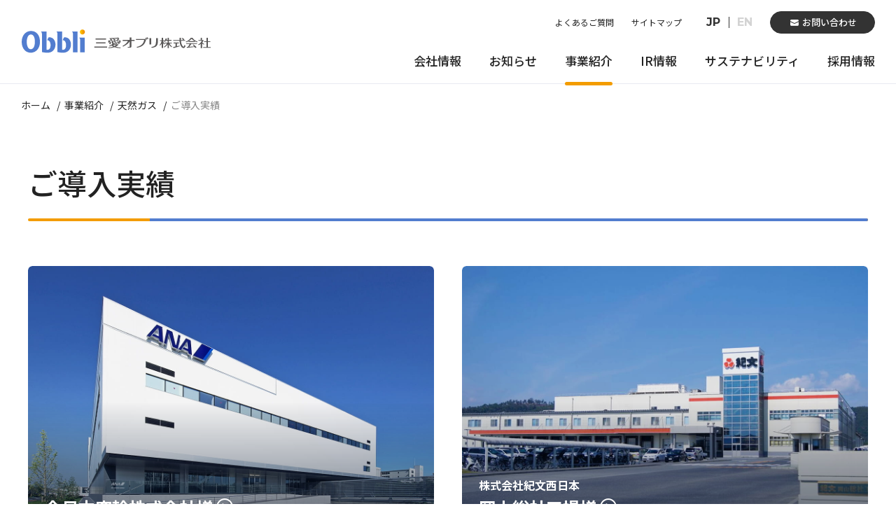

--- FILE ---
content_type: text/html; charset=UTF-8
request_url: https://www.san-ai-obbli.com/business/natural-gas/case/
body_size: 9499
content:
<!DOCTYPE html>
<html lang="ja" prefix="og: http://ogp.me/ns# fb: http://www.facebook.com/2008/fbml">
<head>
<meta charset="UTF-8">
<meta name="description" content="">
<title>ご導入実績 | 天然ガス | 事業紹介 | 三愛オブリ株式会社</title>
<meta name="viewport" content="width=device-width, initial-scale=1.0">
<meta name="format-detection" content="telephone=no">
<meta http-equiv="X-UA-Compatible" content="ie=edge">
<!-- ogp -->
<meta property="og:title" content="ご導入実績 | 天然ガス | 事業紹介 | 三愛オブリ株式会社">
<meta property="og:type" content="article">
<meta property="og:url" content="https://www.san-ai-obbli.com/business/natural-gas/case/">
<meta property="og:image" content="https://www.san-ai-obbli.com/assets/img/ogp.png">
<meta property="og:description" content="">
<meta property="og:site_name" content="三愛オブリ株式会社">
<!-- / ogp -->
<!-- Google Tag Manager -->
<script>(function(w,d,s,l,i){w[l]=w[l]||[];w[l].push({'gtm.start':
new Date().getTime(),event:'gtm.js'});var f=d.getElementsByTagName(s)[0],
j=d.createElement(s),dl=l!='dataLayer'?'&l='+l:'';j.async=true;j.src=
'https://www.googletagmanager.com/gtm.js?id='+i+dl;f.parentNode.insertBefore(j,f);
})(window,document,'script','dataLayer','GTM-P3BKRXF');</script>
<!-- End Google Tag Manager -->
<link rel="apple-touch-icon" sizes="180x180" href="https://www.san-ai-obbli.com/assets/icon/apple-touch-icon.png">
<link rel="icon" type="image/png" sizes="32x32" href="https://www.san-ai-obbli.com/assets/icon/favicon-32x32.png">
<link rel="icon" type="image/png" sizes="16x16" href="https://www.san-ai-obbli.com/assets/icon/favicon-16x16.png">
<link rel="manifest" href="https://www.san-ai-obbli.com/assets/icon/site.webmanifest">
<link rel="mask-icon" href="https://www.san-ai-obbli.com/assets/icon/safari-pinned-tab.svg" color="#527dcf">
<meta name="msapplication-TileColor" content="#527dcf">
<meta name="theme-color" content="#ffffff">
<link rel="preconnect" href="https://fonts.gstatic.com" crossorigin>
<link rel="stylesheet" href="https://fonts.googleapis.com/css2?family=Noto+Sans+JP:wght@300;400;500;700&display=swap">
<link rel="stylesheet" href="https://fonts.googleapis.com/css2?family=Montserrat:wght@400;600;700&display=swap">
<link rel="stylesheet" href="/assets/css/default.css">
<link rel="stylesheet" href="/assets/css/lib/swiper.min.css">
<link rel="stylesheet" href="/assets/css/common.css">
<script src="/assets/js/lib/jquery-3.5.1.min.js" defer></script>
<script src="/assets/js/lib/swiper.min.js" defer></script>
<script src="/assets/js/common.js" defer></script>
<link rel="stylesheet" href="/assets/css/business/natural-gas/case/common.css">
<script type="application/ld+json">
	[{
		"@context": "http://schema.org",
		"@type": "BreadcrumbList",
		"itemListElement": [{
			"@type": "ListItem",
			"position": 1,
			"item": {
				"@id": "https://www.san-ai-obbli.com/",
				"name": "三愛オブリ株式会社"
			}
		}, {
			"@type": "ListItem",
			"position": 2,
			"item": {
				"@id": "https://www.san-ai-obbli.com/business/",
				"name": "事業紹介"
			}
		}, {
			"@type": "ListItem",
			"position": 3,
			"item": {
				"@id": "https://www.san-ai-obbli.com/business/natural-gas/",
				"name": "天然ガス"
			}
		}, {
			"@type": "ListItem",
			"position": 4,
			"item": {
				"@id": "https://www.san-ai-obbli.com/business/natural-gas/case/",
				"name": "ご導入実績"
			}
		}]
	}]
</script>
</head>

<body>

<!-- Google Tag Manager (noscript) -->
<noscript><iframe src="https://www.googletagmanager.com/ns.html?id=GTM-P3BKRXF" height="0" width="0" style="display:none;visibility:hidden"></iframe></noscript>
<!-- End Google Tag Manager (noscript) -->

<header class="c-header gtmAnalytics--header">
	<div class="c-header-inner">
		<div class="c-header-inner-logo">
			<a href="/">
				<span><img src="/assets/img/common/logo.svg" alt="三愛オブリ株式会社"></span>
			</a>
		</div>
		<nav class="c-header-inner-link">
			<ul class="c-header-inner-link-list">
				<li class="c-header-inner-link-list-item">
					<a href="/faq/" class="c-header-inner-link-list-item-link"><span class="c-txt-link-line">よくあるご質問</span></a>
				</li>
				<li class="c-header-inner-link-list-item">
					<a href="/sitemap/" class="c-header-inner-link-list-item-link"><span class="c-txt-link-line">サイトマップ</span></a>
				</li>
				<li class="c-header-inner-link-list-item c-header-inner-link-list-item--lang">
					<ul class="c-header-inner-link-lang">
						<li class="c-header-inner-link-lang-item"><a href="/" class="c-header-inner-link-lang-item-link is-act"><span class="c-txt-link-line">JP</span></a></li>
						<li class="c-header-inner-link-lang-item"><a href="/en/" class="c-header-inner-link-lang-item-link"><span class="c-txt-link-line">EN</span></a></li>
					</ul>
				</li>
				<li class="c-header-inner-link-list-item">
					<a href="/contacts/" class="c-header-inner-link-contact"><div class="c-header-inner-link-contact-inner"><span class="c-header-inner-link-contact-inner-txt">お問い合わせ</span></div></a>
				</li>
			</ul>
		</nav>
		<nav class="c-header-inner-gnav">
			<ul class="c-header-inner-gnav-list">
				<li class="c-header-inner-gnav-list-item">
					<a href="/company/" class="c-header-inner-gnav-list-item-link"><span class="c-header-inner-gnav-list-item-link-inner">会社情報</span></a>
					<div class="c-header-inner-gnav-sp-menu"><span></span></div>
					<div class="c-header-inner-gnav-child">
						<div class="c-header-inner-gnav-child-inner">
							<div class="u-pc-v">
								<div class="c-header-inner-gnav-child-inner-upper u-cfx">
									<div class="c-header-inner-gnav-child-inner-upper-ttl"><a href="/company" class="c-header-inner-gnav-child-inner-upper-ttl-link"><span>会社情報</span></a></div>
								</div>
								<div class="c-container c-container--column3 c-header-inner-gnav-child-inner-cts">
									<div class="c-container-item">
										<a href="/company/guide/" class="c-imagelink">
											<div class="c-imagelink-pic">
												<div class="c-imagelink-pic-item"><img src="/assets/img/common/img_guide_s.jpg" alt="三愛オブリ早わかり"></div>
											</div>
											<div class="c-imagelink-txt">
												<p class="c-imagelink-txt-item c-imagelink-txt-item--ss">三愛オブリ早わかり<span class="c-imagelink-txt-icon"></span></p>
											</div>
										</a>
									</div>
									<div class="c-container-item">
										<div class="c-linklist c-linklist--column1">
											<div class="c-linklist-item">
												<a href="/company/brand/" class="c-linklist-item-link"><div class="c-linklist-item-link-block"><span class="c-linklist-item-link-block-inner">Obbliブランド</span></div></a>
											</div>
											<div class="c-linklist-item">
												<a href="/company/outline/" class="c-linklist-item-link"><div class="c-linklist-item-link-block"><span class="c-linklist-item-link-block-inner">会社概要</span></div></a>
											</div>
											<div class="c-linklist-item">
												<a href="/company/message/" class="c-linklist-item-link"><div class="c-linklist-item-link-block"><span class="c-linklist-item-link-block-inner">代表あいさつ</span></div></a>
											</div>
											<div class="c-linklist-item">
												<a href="/company/philosophy/" class="c-linklist-item-link"><div class="c-linklist-item-link-block"><span class="c-linklist-item-link-block-inner">経営理念</span></div></a>
											</div>
											<div class="c-linklist-item">
												<a href="/company/organization/" class="c-linklist-item-link"><div class="c-linklist-item-link-block"><span class="c-linklist-item-link-block-inner">組織図</span></div></a>
											</div>
										</div>
									</div>
									<div class="c-container-item">
										<div class="c-linklist c-linklist--column1">
											<div class="c-linklist-item">
												<a href="/company/history/" class="c-linklist-item-link"><div class="c-linklist-item-link-block"><span class="c-linklist-item-link-block-inner">沿革</span></div></a>
											</div>
											<div class="c-linklist-item">
												<a href="/company/office/" class="c-linklist-item-link"><div class="c-linklist-item-link-block"><span class="c-linklist-item-link-block-inner">事業所一覧</span></div></a>
											</div>
											<div class="c-linklist-item">
												<a href="/company/group/" class="c-linklist-item-link"><div class="c-linklist-item-link-block"><span class="c-linklist-item-link-block-inner">グループ会社一覧</span></div></a>
											</div>
											<div class="c-linklist-item">
												<a href="/company/cm/" class="c-linklist-item-link"><div class="c-linklist-item-link-block"><span class="c-linklist-item-link-block-inner">CM情報・紹介映像</span></div></a>
											</div>
										</div>
									</div>
								</div>
							</div>
							<div class="u-sp-v">
								<ul class="c-header-inner-gnav-sp-list">
									<li class="c-header-inner-gnav-sp-list-item">
										<a href="/company/guide/" class="c-header-inner-gnav-sp-list-item-link"><span class="c-header-inner-gnav-sp-list-item-link-inner">三愛オブリ早わかり</span></a>
									</li>
									<li class="c-header-inner-gnav-sp-list-item">
										<a href="/company/brand/" class="c-header-inner-gnav-sp-list-item-link"><span class="c-header-inner-gnav-sp-list-item-link-inner">Obbliブランド</span></a>
									</li>
									<li class="c-header-inner-gnav-sp-list-item">
										<a href="/company/outline/" class="c-header-inner-gnav-sp-list-item-link"><span class="c-header-inner-gnav-sp-list-item-link-inner">会社概要</span></a>
									</li>
									<li class="c-header-inner-gnav-sp-list-item">
										<a href="/company/message/" class="c-header-inner-gnav-sp-list-item-link"><span class="c-header-inner-gnav-sp-list-item-link-inner">代表あいさつ</span></a>
									</li>
									<li class="c-header-inner-gnav-sp-list-item">
										<a href="/company/philosophy/" class="c-header-inner-gnav-sp-list-item-link"><span class="c-header-inner-gnav-sp-list-item-link-inner">経営理念</span></a>
									</li>
									<li class="c-header-inner-gnav-sp-list-item">
										<a href="/company/organization/" class="c-header-inner-gnav-sp-list-item-link"><span class="c-header-inner-gnav-sp-list-item-link-inner">組織図</span></a>
									</li>
									<li class="c-header-inner-gnav-sp-list-item">
										<a href="/company/history/" class="c-header-inner-gnav-sp-list-item-link"><span class="c-header-inner-gnav-sp-list-item-link-inner">沿革</span></a>
									</li>
									<li class="c-header-inner-gnav-sp-list-item">
										<a href="/company/office/" class="c-header-inner-gnav-sp-list-item-link"><span class="c-header-inner-gnav-sp-list-item-link-inner">事業所一覧</span></a>
									</li>
									<li class="c-header-inner-gnav-sp-list-item">
										<a href="/company/group/" class="c-header-inner-gnav-sp-list-item-link"><span class="c-header-inner-gnav-sp-list-item-link-inner">グループ会社一覧</span></a>
									</li>
									<li class="c-header-inner-gnav-sp-list-item">
										<a href="/company/cm/" class="c-header-inner-gnav-sp-list-item-link"><span class="c-header-inner-gnav-sp-list-item-link-inner">CM情報・紹介映像</span></a>
									</li>
								</ul>
							</div>
						</div>
					</div>
				</li>
				<li class="c-header-inner-gnav-list-item">
					<a href="/news/" class="c-header-inner-gnav-list-item-link"><span class="c-header-inner-gnav-list-item-link-inner">お知らせ</span></a>
				</li>
				<li class="c-header-inner-gnav-list-item">
					<a href="/business/" class="c-header-inner-gnav-list-item-link"><span class="c-header-inner-gnav-list-item-link-inner">事業紹介</span></a>
					<div class="c-header-inner-gnav-sp-menu"><span></span></div>
					<div class="c-header-inner-gnav-child">
						<div class="c-header-inner-gnav-child-inner">
							<div class="u-pc-v">
								<div class="c-header-inner-gnav-child-inner-upper u-cfx">
									<div class="c-header-inner-gnav-child-inner-upper-ttl"><a href="/business/" class="c-header-inner-gnav-child-inner-upper-ttl-link"><span>事業紹介</span></a></div>
								</div>
								<div class="c-header-inner-gnav-child-inner-cts c-header-inner-gnav-child-inner-imagelink">
									<div class="c-header-inner-gnav-child-inner-imagelink-item">
										<a href="/business/oil/" class="c-imagelink">
											<div class="c-imagelink-pic c-imagelink-pic--h220">
												<div class="c-imagelink-pic-item"><img src="/assets/img/common/img_business_01s.jpg" alt="石油事業"></div>
											</div>
											<div class="c-imagelink-txt">
												<p class="c-imagelink-txt-item c-imagelink-txt-item--ss">石油事業<span class="c-imagelink-txt-icon"></span></p>
											</div>
										</a>
									</div>
									<div class="c-header-inner-gnav-child-inner-imagelink-item">
										<a href="/business/lpgas/" class="c-imagelink">
											<div class="c-imagelink-pic c-imagelink-pic--h220">
												<div class="c-imagelink-pic-item"><img src="/assets/img/common/img_business_02s.jpg" alt="LPガス事業"></div>
											</div>
											<div class="c-imagelink-txt">
												<p class="c-imagelink-txt-item c-imagelink-txt-item--ss">LPガス事業<span class="c-imagelink-txt-icon"></span></p>
											</div>
										</a>
									</div>
									<div class="c-header-inner-gnav-child-inner-imagelink-item">
										<a href="/business/aviation/" class="c-imagelink">
											<div class="c-imagelink-pic c-imagelink-pic--h220">
												<div class="c-imagelink-pic-item"><img src="/assets/img/common/img_business_03s.jpg" alt="航空燃料取扱事業"></div>
											</div>
											<div class="c-imagelink-txt">
												<p class="c-imagelink-txt-item c-imagelink-txt-item--ss">航空燃料取扱事業<span class="c-imagelink-txt-icon"></span></p>
											</div>
										</a>
									</div>
									<div class="c-header-inner-gnav-child-inner-imagelink-item">
										<a href="/business/chemical/" class="c-imagelink">
											<div class="c-imagelink-pic c-imagelink-pic--h220">
												<div class="c-imagelink-pic-item"><img src="/assets/img/common/img_business_04s.jpg" alt="化学品事業"></div>
											</div>
											<div class="c-imagelink-txt">
												<p class="c-imagelink-txt-item c-imagelink-txt-item--ss">化学品事業<span class="c-imagelink-txt-icon"></span></p>
											</div>
										</a>
									</div>
									<div class="c-header-inner-gnav-child-inner-imagelink-item">
										<a href="/business/natural-gas/" class="c-imagelink">
											<div class="c-imagelink-pic c-imagelink-pic--h220">
												<div class="c-imagelink-pic-item"><img src="/assets/img/common/img_business_05s.jpg" alt="天然ガス"></div>
											</div>
											<div class="c-imagelink-txt">
												<p class="c-imagelink-txt-item c-imagelink-txt-item--ss">天然ガス<span class="c-imagelink-txt-icon"></span></p>
											</div>
										</a>
									</div>
									<div class="c-header-inner-gnav-child-inner-imagelink-item">
										<a href="/business/lubricant/" class="c-imagelink">
											<div class="c-imagelink-pic c-imagelink-pic--h220">
												<div class="c-imagelink-pic-item"><img src="/assets/img/common/img_business_06s.jpg" alt="潤滑油ソリューション"></div>
											</div>
											<div class="c-imagelink-txt">
												<p class="c-imagelink-txt-item c-imagelink-txt-item--ss">潤滑油ソリューション<span class="c-imagelink-txt-icon"></span></p>
											</div>
										</a>
									</div>
								</div>
							</div>
							<div class="u-sp-v">
								<ul class="c-header-inner-gnav-sp-list">
									<li class="c-header-inner-gnav-sp-list-item">
										<a href="/business/oil/" class="c-header-inner-gnav-sp-list-item-link"><span class="c-header-inner-gnav-sp-list-item-link-inner">石油事業</span></a>
										<div class="c-header-inner-gnav-sp-menu"><span></span></div>
										<div class="c-header-inner-gnav-3rdchild">
											<ul class="c-header-inner-gnav-3rdchild-list">
												<li class="c-header-inner-gnav-3rdchild-list-item">
													<a href="/gas-station/" class="c-header-inner-gnav-3rdchild-list-item-link"><span class="c-header-inner-gnav-3rdchild-list-item-link-inner">サービスステーション検索</span></a>
												</li>
												<li class="c-header-inner-gnav-3rdchild-list-item">
													<a href="/business/oil/card/" class="c-header-inner-gnav-3rdchild-list-item-link"><span class="c-header-inner-gnav-3rdchild-list-item-link-inner">オブリカード</span></a>
													<ul class="c-header-inner-gnav-4thchild-list">
														<li class="c-header-inner-gnav-4thchild-list-item">
															<a href="/business/oil/card/neo/" class="c-header-inner-gnav-4thchild-list-item-link"><span class="c-header-inner-gnav-4thchild-list-item-link-inner">オブリカード Neo</span></a>
														</li>
														<li class="c-header-inner-gnav-4thchild-list-item">
															<a href="/business/oil/card/corp/" class="c-header-inner-gnav-4thchild-list-item-link"><span class="c-header-inner-gnav-4thchild-list-item-link-inner">オブリコーポレートカード</span></a>
														</li>
													</ul>
												</li>
												<li class="c-header-inner-gnav-3rdchild-list-item">
													<a href="/business/oil/mantan/" class="c-header-inner-gnav-3rdchild-list-item-link"><span class="c-header-inner-gnav-3rdchild-list-item-link-inner">「Mantan」アプリのご紹介</span></a>
												</li>
												<li class="c-header-inner-gnav-3rdchild-list-item">
													<a href="/business/oil/training/" class="c-header-inner-gnav-3rdchild-list-item-link"><span class="c-header-inner-gnav-3rdchild-list-item-link-inner">特約店さま向け 販売サポート</span></a>
												</li>
											</ul>
										</div>
									</li>
									<li class="c-header-inner-gnav-sp-list-item">
										<a href="/business/oil/" class="c-header-inner-gnav-sp-list-item-link"><span class="c-header-inner-gnav-sp-list-item-link-inner">LPガス事業</span></a>
										<div class="c-header-inner-gnav-sp-menu"><span></span></div>
										<div class="c-header-inner-gnav-3rdchild">
											<ul class="c-header-inner-gnav-3rdchild-list">
												<li class="c-header-inner-gnav-3rdchild-list-item">
													<a href="/business/lpgas/about/" class="c-header-inner-gnav-3rdchild-list-item-link"><span class="c-header-inner-gnav-3rdchild-list-item-link-inner">LPガスについて</span></a>
												</li>
												<li class="c-header-inner-gnav-3rdchild-list-item">
													<a href="/business/lpgas/aerosol/" class="c-header-inner-gnav-3rdchild-list-item-link"><span class="c-header-inner-gnav-3rdchild-list-item-link-inner">エアゾール用LPガス</span></a>
												</li>
												<li class="c-header-inner-gnav-3rdchild-list-item">
													<a href="/business/lpgas/lpwa/" class="c-header-inner-gnav-3rdchild-list-item-link"><span class="c-header-inner-gnav-3rdchild-list-item-link-inner">LPWAシステム</span></a>
												</li>
											</ul>
										</div>
									</li>
									<li class="c-header-inner-gnav-sp-list-item">
										<a href="/business/aviation/" class="c-header-inner-gnav-sp-list-item-link"><span class="c-header-inner-gnav-sp-list-item-link-inner">航空燃料取扱事業</span></a>
										<div class="c-header-inner-gnav-sp-menu"><span></span></div>
										<div class="c-header-inner-gnav-3rdchild">
											<ul class="c-header-inner-gnav-3rdchild-list">
												<li class="c-header-inner-gnav-3rdchild-list-item">
													<a href="/business/aviation/about/" class="c-header-inner-gnav-3rdchild-list-item-link"><span class="c-header-inner-gnav-3rdchild-list-item-link-inner">航空燃料取扱事業について</span></a>
												</li>
												<li class="c-header-inner-gnav-3rdchild-list-item">
													<a href="/business/aviation/hydrant/" class="c-header-inner-gnav-3rdchild-list-item-link"><span class="c-header-inner-gnav-3rdchild-list-item-link-inner">ハイドラントシステムとは</span></a>
												</li>
												<li class="c-header-inner-gnav-3rdchild-list-item">
													<a href="/business/aviation/casestudy/" class="c-header-inner-gnav-3rdchild-list-item-link"><span class="c-header-inner-gnav-3rdchild-list-item-link-inner">事例紹介</span></a>
												</li>
											</ul>
										</div>
									</li>
									<li class="c-header-inner-gnav-sp-list-item">
										<a href="/business/chemical/" class="c-header-inner-gnav-sp-list-item-link"><span class="c-header-inner-gnav-sp-list-item-link-inner">化学品事業</span></a>
										<div class="c-header-inner-gnav-sp-menu"><span></span></div>
										<div class="c-header-inner-gnav-3rdchild">
											<ul class="c-header-inner-gnav-3rdchild-list">
												<li class="c-header-inner-gnav-3rdchild-list-item">
													<a href="/business/chemical/arawzans/" class="c-header-inner-gnav-3rdchild-list-item-link"><span class="c-header-inner-gnav-3rdchild-list-item-link-inner">高級洗車コーティング ARAWZANS</span></a>
												</li>
												<li class="c-header-inner-gnav-3rdchild-list-item">
													<a href="/business/chemical/photocatalyst/" class="c-header-inner-gnav-3rdchild-list-item-link"><span class="c-header-inner-gnav-3rdchild-list-item-link-inner">光触媒コーティング</span></a>
												</li>
												<li class="c-header-inner-gnav-3rdchild-list-item">
													<a href="/business/chemical/alcohols/" class="c-header-inner-gnav-3rdchild-list-item-link"><span class="c-header-inner-gnav-3rdchild-list-item-link-inner">高級アルコール</span></a>
												</li>
												<li class="c-header-inner-gnav-3rdchild-list-item">
													<a href="/business/chemical/autochem/" class="c-header-inner-gnav-3rdchild-list-item-link"><span class="c-header-inner-gnav-3rdchild-list-item-link-inner">オートケミカル（洗車機用薬剤適合表・自動車メンテナンス用品）</span></a>
												</li>
												<li class="c-header-inner-gnav-3rdchild-list-item">
													<a href="/business/chemical/bac/" class="c-header-inner-gnav-3rdchild-list-item-link"><span class="c-header-inner-gnav-3rdchild-list-item-link-inner">防腐剤</span></a>
												</li>
												<li class="c-header-inner-gnav-3rdchild-list-item">
													<a href="/business/chemical/zol/" class="c-header-inner-gnav-3rdchild-list-item-link"><span class="c-header-inner-gnav-3rdchild-list-item-link-inner">防カビ剤</span></a>
												</li>
												<li class="c-header-inner-gnav-3rdchild-list-item">
													<a href="/business/chemical/others/" class="c-header-inner-gnav-3rdchild-list-item-link"><span class="c-header-inner-gnav-3rdchild-list-item-link-inner">その他薬剤</span></a>
												</li>
												<li class="c-header-inner-gnav-3rdchild-list-item">
													<a href="/business/chemical/development/" class="c-header-inner-gnav-3rdchild-list-item-link"><span class="c-header-inner-gnav-3rdchild-list-item-link-inner">研究開発</span></a>
												</li>
												<li class="c-header-inner-gnav-3rdchild-list-item">
													<a href="/business/chemical/em-solvent/" class="c-header-inner-gnav-3rdchild-list-item-link"><span class="c-header-inner-gnav-3rdchild-list-item-link-inner">Exxon Mobil溶剤</span></a>
													<ul class="c-header-inner-gnav-4thchild-list">
														<li class="c-header-inner-gnav-4thchild-list-item">
															<a href="/business/chemical/em-solvent/Exxsol-D40" class="c-header-inner-gnav-4thchild-list-item-link"><span class="c-header-inner-gnav-4thchild-list-item-link-inner">Exxsol-D40</span></a>
														</li>
														<li class="c-header-inner-gnav-4thchild-list-item">
															<a href="/business/chemical/em-solvent/Exxsol-D80" class="c-header-inner-gnav-4thchild-list-item-link"><span class="c-header-inner-gnav-4thchild-list-item-link-inner">Exxsol-D80</span></a>
														</li>
														<li class="c-header-inner-gnav-4thchild-list-item">
															<a href="/business/chemical/em-solvent/Exxsol-DSP80100" class="c-header-inner-gnav-4thchild-list-item-link"><span class="c-header-inner-gnav-4thchild-list-item-link-inner">Exxsol-DSP80100</span></a>
														</li>
														<li class="c-header-inner-gnav-4thchild-list-item">
															<a href="/business/chemical/em-solvent/Exxsol-DSP100140" class="c-header-inner-gnav-4thchild-list-item-link"><span class="c-header-inner-gnav-4thchild-list-item-link-inner">Exxsol-DSP100140</span></a>
														</li>
														<li class="c-header-inner-gnav-4thchild-list-item">
															<a href="/business/chemical/em-solvent/Exxsol-DSP145160" class="c-header-inner-gnav-4thchild-list-item-link"><span class="c-header-inner-gnav-4thchild-list-item-link-inner">Exxsol-DSP145160</span></a>
														</li>
														<li class="c-header-inner-gnav-4thchild-list-item">
															<a href="/business/chemical/em-solvent/Exxsol-D110" class="c-header-inner-gnav-4thchild-list-item-link"><span class="c-header-inner-gnav-4thchild-list-item-link-inner">Exxsol-D110</span></a>
														</li>
														<li class="c-header-inner-gnav-4thchild-list-item">
															<a href="/business/chemical/em-solvent/Exxsol-D130" class="c-header-inner-gnav-4thchild-list-item-link"><span class="c-header-inner-gnav-4thchild-list-item-link-inner">Exxsol-D130</span></a>
														</li>
														<li class="c-header-inner-gnav-4thchild-list-item">
															<a href="/business/chemical/em-solvent/Exxsol-hexane" class="c-header-inner-gnav-4thchild-list-item-link"><span class="c-header-inner-gnav-4thchild-list-item-link-inner">Exxsol-hexane</span></a>
														</li>
														<li class="c-header-inner-gnav-4thchild-list-item">
															<a href="/business/chemical/em-solvent/Exxsol-heptane" class="c-header-inner-gnav-4thchild-list-item-link"><span class="c-header-inner-gnav-4thchild-list-item-link-inner">Exxsol-heptane</span></a>
														</li>
														<li class="c-header-inner-gnav-4thchild-list-item">
															<a href="/business/chemical/em-solvent/Isopar-E" class="c-header-inner-gnav-4thchild-list-item-link"><span class="c-header-inner-gnav-4thchild-list-item-link-inner">Isopar-E</span></a>
														</li>
														<li class="c-header-inner-gnav-4thchild-list-item">
															<a href="/business/chemical/em-solvent/Isopar-G" class="c-header-inner-gnav-4thchild-list-item-link"><span class="c-header-inner-gnav-4thchild-list-item-link-inner">Isopar-G</span></a>
														</li>
														<li class="c-header-inner-gnav-4thchild-list-item">
															<a href="/business/chemical/em-solvent/Isopar-H-BHT" class="c-header-inner-gnav-4thchild-list-item-link"><span class="c-header-inner-gnav-4thchild-list-item-link-inner">Isopar-H BHT</span></a>
														</li>
														<li class="c-header-inner-gnav-4thchild-list-item">
															<a href="/business/chemical/em-solvent/Isopar-L" class="c-header-inner-gnav-4thchild-list-item-link"><span class="c-header-inner-gnav-4thchild-list-item-link-inner">Isopar-L</span></a>
														</li>
														<li class="c-header-inner-gnav-4thchild-list-item">
															<a href="/business/chemical/em-solvent/Isopar-M" class="c-header-inner-gnav-4thchild-list-item-link"><span class="c-header-inner-gnav-4thchild-list-item-link-inner">Isopar-M</span></a>
														</li>
														<li class="c-header-inner-gnav-4thchild-list-item">
															<a href="/business/chemical/em-solvent/Solvesso-100" class="c-header-inner-gnav-4thchild-list-item-link"><span class="c-header-inner-gnav-4thchild-list-item-link-inner">Solvesso-100</span></a>
														</li>
														<li class="c-header-inner-gnav-4thchild-list-item">
															<a href="/business/chemical/em-solvent/Solvesso-150ND" class="c-header-inner-gnav-4thchild-list-item-link"><span class="c-header-inner-gnav-4thchild-list-item-link-inner">Solvesso-150ND</span></a>
														</li>
														<li class="c-header-inner-gnav-4thchild-list-item">
															<a href="/business/chemical/em-solvent/Solvesso-200ND" class="c-header-inner-gnav-4thchild-list-item-link"><span class="c-header-inner-gnav-4thchild-list-item-link-inner">Solvesso-200ND</span></a>
														</li>
													</ul>
												</li>
												<li class="c-header-inner-gnav-3rdchild-list-item">
													<a href="/business/chemical/solvent/" class="c-header-inner-gnav-3rdchild-list-item-link"><span class="c-header-inner-gnav-3rdchild-list-item-link-inner">有機溶剤</span></a>
												</li>
												<li class="c-header-inner-gnav-3rdchild-list-item">
													<a href="/business/chemical/petroleum-resin/" class="c-header-inner-gnav-3rdchild-list-item-link"><span class="c-header-inner-gnav-3rdchild-list-item-link-inner">石油樹脂</span></a>
												</li>
												<li class="c-header-inner-gnav-3rdchild-list-item">
													<a href="/business/chemical/biochecker/" class="c-header-inner-gnav-3rdchild-list-item-link"><span class="c-header-inner-gnav-3rdchild-list-item-link-inner">サンアイバイオチェッカー</span></a>
													<ul class="c-header-inner-gnav-4thchild-list">
														<li class="c-header-inner-gnav-4thchild-list-item">
															<a href="/business/chemical/biochecker/ttc/" class="c-header-inner-gnav-4thchild-list-item-link"><span class="c-header-inner-gnav-4thchild-list-item-link-inner">サンアイバイオチェッカーTTC</span></a>
														</li>
														<li class="c-header-inner-gnav-4thchild-list-item">
															<a href="/business/chemical/biochecker/m/" class="c-header-inner-gnav-4thchild-list-item-link"><span class="c-header-inner-gnav-4thchild-list-item-link-inner">サンアイバイオチェッカーM</span></a>
														</li>
														<li class="c-header-inner-gnav-4thchild-list-item">
															<a href="/business/chemical/biochecker/s/" class="c-header-inner-gnav-4thchild-list-item-link"><span class="c-header-inner-gnav-4thchild-list-item-link-inner">サンアイバイオチェッカーS</span></a>
														</li>
														<li class="c-header-inner-gnav-4thchild-list-item">
															<a href="/business/chemical/biochecker/fc/" class="c-header-inner-gnav-4thchild-list-item-link"><span class="c-header-inner-gnav-4thchild-list-item-link-inner">サンアイバイオチェッカーFC</span></a>
														</li>
														<li class="c-header-inner-gnav-4thchild-list-item">
															<a href="/business/chemical/biochecker/kit/" class="c-header-inner-gnav-4thchild-list-item-link"><span class="c-header-inner-gnav-4thchild-list-item-link-inner">サンアイバイオチェッカー希釈キット</span></a>
														</li>
													</ul>
												</li>
												<li class="c-header-inner-gnav-3rdchild-list-item">
													<a href="/business/chemical/ezdip/" class="c-header-inner-gnav-3rdchild-list-item-link"><span class="c-header-inner-gnav-3rdchild-list-item-link-inner">SAN-AI EZ-Dip シリーズ</span></a>
													<ul class="c-header-inner-gnav-4thchild-list">
														<li class="c-header-inner-gnav-4thchild-list-item">
															<a href="/business/chemical/ezdip/ttc/" class="c-header-inner-gnav-4thchild-list-item-link"><span class="c-header-inner-gnav-4thchild-list-item-link-inner">SAN-AI EZ-Dip TTC</span></a>
														</li>
														<li class="c-header-inner-gnav-4thchild-list-item">
															<a href="/business/chemical/ezdip/m/" class="c-header-inner-gnav-4thchild-list-item-link"><span class="c-header-inner-gnav-4thchild-list-item-link-inner">SAN-AI EZ-Dip M</span></a>
														</li>
													</ul>
												</li>
												<li class="c-header-inner-gnav-3rdchild-list-item">
													<a href="/business/chemical/technical/" class="c-header-inner-gnav-3rdchild-list-item-link"><span class="c-header-inner-gnav-3rdchild-list-item-link-inner">微生物検査</span></a>
													<ul class="c-header-inner-gnav-4thchild-list">
														<li class="c-header-inner-gnav-4thchild-list-item">
															<a href="/business/chemical/technical/details/" class="c-header-inner-gnav-4thchild-list-item-link"><span class="c-header-inner-gnav-4thchild-list-item-link-inner">試験項目詳細</span></a>
														</li>
													</ul>
												</li>
											</ul>
										</div>
									</li>
									<li class="c-header-inner-gnav-sp-list-item">
										<a href="/business/natural-gas/" class="c-header-inner-gnav-sp-list-item-link"><span class="c-header-inner-gnav-sp-list-item-link-inner">天然ガス</span></a>
										<div class="c-header-inner-gnav-sp-menu"><span></span></div>
										<div class="c-header-inner-gnav-3rdchild">
											<ul class="c-header-inner-gnav-3rdchild-list">
												<li class="c-header-inner-gnav-3rdchild-list-item">
													<a href="/business/natural-gas/about/" class="c-header-inner-gnav-3rdchild-list-item-link"><span class="c-header-inner-gnav-3rdchild-list-item-link-inner">天然ガスについて</span></a>
												</li>
												<li class="c-header-inner-gnav-3rdchild-list-item">
													<a href="/business/natural-gas/onsite/" class="c-header-inner-gnav-3rdchild-list-item-link"><span class="c-header-inner-gnav-3rdchild-list-item-link-inner">オンサイトエネルギー</span></a>
												</li>
												<li class="c-header-inner-gnav-3rdchild-list-item">
													<a href="/business/natural-gas/onsite-supply/" class="c-header-inner-gnav-3rdchild-list-item-link"><span class="c-header-inner-gnav-3rdchild-list-item-link-inner">パイプライン供給</span></a>
												</li>
												<li class="c-header-inner-gnav-3rdchild-list-item">
													<a href="/business/natural-gas/satellite-supply/" class="c-header-inner-gnav-3rdchild-list-item-link"><span class="c-header-inner-gnav-3rdchild-list-item-link-inner">LNG（液化天然ガス）供給</span></a>
												</li>
												<li class="c-header-inner-gnav-3rdchild-list-item">
													<a href="/business/natural-gas/case/" class="c-header-inner-gnav-3rdchild-list-item-link"><span class="c-header-inner-gnav-3rdchild-list-item-link-inner">ご導入実績</span></a>
													<ul class="c-header-inner-gnav-4thchild-list">
														<li class="c-header-inner-gnav-4thchild-list-item">
															<a href="/business/natural-gas/case/ana/" class="c-header-inner-gnav-4thchild-list-item-link"><span class="c-header-inner-gnav-4thchild-list-item-link-inner">全日本空輸株式会社様</span></a>
														</li>
														<li class="c-header-inner-gnav-4thchild-list-item">
															<a href="/business/natural-gas/case/kibun/" class="c-header-inner-gnav-4thchild-list-item-link"><span class="c-header-inner-gnav-4thchild-list-item-link-inner">株式会社紀文西日本　岡山総社工場様</span></a>
														</li>
														<li class="c-header-inner-gnav-4thchild-list-item">
															<a href="/business/natural-gas/case/akagi/" class="c-header-inner-gnav-4thchild-list-item-link"><span class="c-header-inner-gnav-4thchild-list-item-link-inner">赤城乳業株式会社 本庄千本さくら『5S』工場様</span></a>
														</li>
														<li class="c-header-inner-gnav-4thchild-list-item">
															<a href="/business/natural-gas/case/ricoh/" class="c-header-inner-gnav-4thchild-list-item-link"><span class="c-header-inner-gnav-4thchild-list-item-link-inner">リコーインダストリー株式会社 東北事業所様</span></a>
														</li>
													</ul>
												</li>
												<li class="c-header-inner-gnav-3rdchild-list-item">
													<a href="/business/natural-gas/clause/" class="c-header-inner-gnav-3rdchild-list-item-link"><span class="c-header-inner-gnav-3rdchild-list-item-link-inner">託送供給約款・届出等</span></a>
												</li>
											</ul>
										</div>
									</li>
									<li class="c-header-inner-gnav-sp-list-item">
										<a href="/business/lubricant/" class="c-header-inner-gnav-sp-list-item-link"><span class="c-header-inner-gnav-sp-list-item-link-inner">潤滑油ソリューション</span></a>
										<div class="c-header-inner-gnav-sp-menu"><span></span></div>
										<div class="c-header-inner-gnav-3rdchild">
											<ul class="c-header-inner-gnav-3rdchild-list">
												<li class="c-header-inner-gnav-3rdchild-list-item">
													<a href="/business/lubricant/gasengine/" class="c-header-inner-gnav-3rdchild-list-item-link"><span class="c-header-inner-gnav-3rdchild-list-item-link-inner">ガスエンジン発電向けサービス</span></a>
												</li>
												<li class="c-header-inner-gnav-3rdchild-list-item">
													<a href="/business/lubricant/windpower/" class="c-header-inner-gnav-3rdchild-list-item-link"><span class="c-header-inner-gnav-3rdchild-list-item-link-inner">風力発電向けサービス</span></a>
												</li>
												<li class="c-header-inner-gnav-3rdchild-list-item">
													<a href="/business/lubricant/food/" class="c-header-inner-gnav-3rdchild-list-item-link"><span class="c-header-inner-gnav-3rdchild-list-item-link-inner">食品・一般製造業向けサービス</span></a>
												</li>
												<li class="c-header-inner-gnav-3rdchild-list-item">
													<a href="/business/lubricant/amsoil/" class="c-header-inner-gnav-3rdchild-list-item-link"><span class="c-header-inner-gnav-3rdchild-list-item-link-inner">風力発電機用ギヤオイル AMSOIL</span></a>
												</li>
												<li class="c-header-inner-gnav-3rdchild-list-item">
													<a href="/business/lubricant/ecosyn/" class="c-header-inner-gnav-3rdchild-list-item-link"><span class="c-header-inner-gnav-3rdchild-list-item-link-inner">ガスエンジン用高性能オイル ECOSYN</span></a>
												</li>
											</ul>
										</div>
									</li>
								</ul>
							</div>
						</div>
					</div>
				</li>
				<li class="c-header-inner-gnav-list-item">
					<a href="/ir/" class="c-header-inner-gnav-list-item-link"><span class="c-header-inner-gnav-list-item-link-inner">IR情報</span></a>
					<div class="c-header-inner-gnav-sp-menu"><span></span></div>
					<div class="c-header-inner-gnav-child">
						<div class="c-header-inner-gnav-child-inner">
							<div class="u-pc-v">
								<div class="c-header-inner-gnav-child-inner-upper u-cfx">
									<div class="c-header-inner-gnav-child-inner-upper-ttl"><a href="/ir/" class="c-header-inner-gnav-child-inner-upper-ttl-link"><span>IR情報</span></a></div>
								</div>
								<div class="c-container c-container--column3 c-header-inner-gnav-child-inner-cts">
									<div class="c-container-item">
										<div class="c-linklist c-linklist--column1">
											<div class="c-linklist-item">
												<a href="/ir/result/" class="c-linklist-item-link"><div class="c-linklist-item-link-block"><span class="c-linklist-item-link-block-inner">決算短信</span></div></a>
											</div>
											<div class="c-linklist-item">
												<a href="/ir/assembly/" class="c-linklist-item-link"><div class="c-linklist-item-link-block"><span class="c-linklist-item-link-block-inner">株主総会</span></div></a>
											</div>
											<div class="c-linklist-item">
												<a href="/ir/yuuka-report/" class="c-linklist-item-link"><div class="c-linklist-item-link-block"><span class="c-linklist-item-link-block-inner">半期報告書／有価証券報告書</span></div></a>
											</div>
											<div class="c-linklist-item">
												<a href="/ir/briefing/" class="c-linklist-item-link"><div class="c-linklist-item-link-block"><span class="c-linklist-item-link-block-inner">決算説明会</span></div></a>
											</div>
											<div class="c-linklist-item">
												<a href="/ir/kaiji/" class="c-linklist-item-link"><div class="c-linklist-item-link-block"><span class="c-linklist-item-link-block-inner">情報開示</span></div></a>
											</div>
										</div>
									</div>
									<div class="c-container-item">
										<div class="c-linklist c-linklist--column1">
											<div class="c-linklist-item">
												<a href="/ir/m_business_plan/" class="c-linklist-item-link"><div class="c-linklist-item-link-block"><span class="c-linklist-item-link-block-inner">中期経営計画</span></div></a>
											</div>
											<div class="c-linklist-item">
												<a href="/ir/individual/" class="c-linklist-item-link"><div class="c-linklist-item-link-block"><span class="c-linklist-item-link-block-inner">連結経営指標</span></div></a>
											</div>
											<div class="c-linklist-item">
												<a href="/ir/cashflow/" class="c-linklist-item-link"><div class="c-linklist-item-link-block"><span class="c-linklist-item-link-block-inner">連結キャッシュフロー</span></div></a>
											</div>
										</div>
									</div>
									<div class="c-container-item">
										<div class="c-linklist c-linklist--column1">
											<div class="c-linklist-item">
												<a href="/ir/stock/" class="c-linklist-item-link"><div class="c-linklist-item-link-block"><span class="c-linklist-item-link-block-inner">当社株式について</span></div></a>
											</div>
											<div class="c-linklist-item">
												<a href="/ir/announce/" class="c-linklist-item-link"><div class="c-linklist-item-link-block"><span class="c-linklist-item-link-block-inner">電子公告</span></div></a>
											</div>
											<div class="c-linklist-item">
												<a href="/ir/policy/" class="c-linklist-item-link"><div class="c-linklist-item-link-block"><span class="c-linklist-item-link-block-inner">IR情報開示方針</span></div></a>
											</div>
											<div class="c-linklist-item">
												<a href="/ir/internal/" class="c-linklist-item-link"><div class="c-linklist-item-link-block"><span class="c-linklist-item-link-block-inner">内部統制基本方針</span></div></a>
											</div>
											<div class="c-linklist-item">
												<a href="/ir/governance/" class="c-linklist-item-link"><div class="c-linklist-item-link-block"><span class="c-linklist-item-link-block-inner">コーポレート・ガバナンス</span></div></a>
											</div>
										</div>
									</div>
								</div>
							</div>
							<div class="u-sp-v">
								<ul class="c-header-inner-gnav-sp-list">
									<li class="c-header-inner-gnav-sp-list-item">
										<a href="/ir/result/" class="c-header-inner-gnav-sp-list-item-link"><span class="c-header-inner-gnav-sp-list-item-link-inner">決算短信</span></a>
									</li>
									<li class="c-header-inner-gnav-sp-list-item">
										<a href="/ir/assembly/" class="c-header-inner-gnav-sp-list-item-link"><span class="c-header-inner-gnav-sp-list-item-link-inner">株主総会</span></a>
									</li>
									<li class="c-header-inner-gnav-sp-list-item">
										<a href="/ir/yuuka-report/" class="c-header-inner-gnav-sp-list-item-link"><span class="c-header-inner-gnav-sp-list-item-link-inner">半期報告書／有価証券報告書</span></a>
									</li>
									<li class="c-header-inner-gnav-sp-list-item">
										<a href="/ir/briefing/" class="c-header-inner-gnav-sp-list-item-link"><span class="c-header-inner-gnav-sp-list-item-link-inner">決算説明会</span></a>
									</li>
									<li class="c-header-inner-gnav-sp-list-item">
										<a href="/ir/kaiji/" class="c-header-inner-gnav-sp-list-item-link"><span class="c-header-inner-gnav-sp-list-item-link-inner">情報開示</span></a>
									</li>
									<li class="c-header-inner-gnav-sp-list-item">
										<a href="/ir/m_business_plan/" class="c-header-inner-gnav-sp-list-item-link"><span class="c-header-inner-gnav-sp-list-item-link-inner">中期経営計画</span></a>
									</li>
									<li class="c-header-inner-gnav-sp-list-item">
										<a href="/ir/individual/" class="c-header-inner-gnav-sp-list-item-link"><span class="c-header-inner-gnav-sp-list-item-link-inner">連結経営指標</span></a>
									</li>
									<li class="c-header-inner-gnav-sp-list-item">
										<a href="/ir/cashflow/" class="c-header-inner-gnav-sp-list-item-link"><span class="c-header-inner-gnav-sp-list-item-link-inner">連結キャッシュフロー</span></a>
									</li>
									<li class="c-header-inner-gnav-sp-list-item">
										<a href="/ir/stock/" class="c-header-inner-gnav-sp-list-item-link"><span class="c-header-inner-gnav-sp-list-item-link-inner">当社株式について</span></a>
									</li>
									<li class="c-header-inner-gnav-sp-list-item">
										<a href="/ir/announce/" class="c-header-inner-gnav-sp-list-item-link"><span class="c-header-inner-gnav-sp-list-item-link-inner">電子公告</span></a>
									</li>
									<li class="c-header-inner-gnav-sp-list-item">
										<a href="/ir/policy/" class="c-header-inner-gnav-sp-list-item-link"><span class="c-header-inner-gnav-sp-list-item-link-inner">IR情報開示方針</span></a>
									</li>
									<li class="c-header-inner-gnav-sp-list-item">
										<a href="/ir/internal/" class="c-header-inner-gnav-sp-list-item-link"><span class="c-header-inner-gnav-sp-list-item-link-inner">内部統制基本方針</span></a>
									</li>
									<li class="c-header-inner-gnav-sp-list-item">
										<a href="/ir/governance/" class="c-header-inner-gnav-sp-list-item-link"><span class="c-header-inner-gnav-sp-list-item-link-inner">コーポレート・ガバナンス</span></a>
									</li>
								</ul>
							</div>
						</div>
					</div>
				</li>
				<li class="c-header-inner-gnav-list-item">
					<a href="/csr/" class="c-header-inner-gnav-list-item-link"><span class="c-header-inner-gnav-list-item-link-inner">サステナビリティ</span></a>
					<div class="c-header-inner-gnav-sp-menu"><span></span></div>
					<div class="c-header-inner-gnav-child">
						<div class="c-header-inner-gnav-child-inner">
							<div class="u-pc-v">
								<div class="c-header-inner-gnav-child-inner-upper u-cfx">
									<div class="c-header-inner-gnav-child-inner-upper-ttl"><a href="/csr/" class="c-header-inner-gnav-child-inner-upper-ttl-link"><span>サステナビリティ</span></a></div>
								</div>
								<div class="c-container c-container--column3 c-header-inner-gnav-child-inner-cts">
									<div class="c-container-item">
										<div class="c-linklist c-linklist--column1">
											<div class="c-linklist-item">
												<a href="/csr/values/" class="c-linklist-item-link"><div class="c-linklist-item-link-block"><span class="c-linklist-item-link-block-inner">三愛オブリグループの価値観</span></div></a>
											</div>
											<div class="c-linklist-item">
												<a href="/csr/materiality/" class="c-linklist-item-link"><div class="c-linklist-item-link-block"><span class="c-linklist-item-link-block-inner">サステナビリティの重要課題</span></div></a>
											</div>
											<div class="c-linklist-item">
                                                <a href="/csr/concept/" class="c-linklist-item-link"><div class="c-linklist-item-link-block"><span class="c-linklist-item-link-block-inner">人的資本経営に関する基本的な考え方</span></div></a>
                                            </div>
										</div>
									</div>
									<div class="c-container-item">
										<div class="c-linklist c-linklist--column1">
											<div class="c-linklist-item">
												<a href="/csr/environment/" class="c-linklist-item-link"><div class="c-linklist-item-link-block"><span class="c-linklist-item-link-block-inner">環境（Environment）</span></div></a>
											</div>
											<div class="c-linklist-item">
												<a href="/csr/social/" class="c-linklist-item-link"><div class="c-linklist-item-link-block"><span class="c-linklist-item-link-block-inner">社会（Social）</span></div></a>
											</div>
											<div class="c-linklist-item">
												<a href="/csr/governance/" class="c-linklist-item-link"><div class="c-linklist-item-link-block"><span class="c-linklist-item-link-block-inner">ガバナンス（Governance）</span></div></a>
											</div>
										</div>
									</div>
									<div class="c-container-item">
										<div class="c-linklist c-linklist--column1">
											<div class="c-linklist-item">
												<a href="/csr/iso/" class="c-linklist-item-link"><div class="c-linklist-item-link-block"><span class="c-linklist-item-link-block-inner">ISO26000対照表</span></div></a>
											</div>
											<div class="c-linklist-item">
												<a href="/csr/report/" class="c-linklist-item-link"><div class="c-linklist-item-link-block"><span class="c-linklist-item-link-block-inner">サステナビリティレポート</span></div></a>
											</div>
										</div>
									</div>
								</div>
							</div>
							<div class="u-sp-v">
								<ul class="c-header-inner-gnav-sp-list">
									<li class="c-header-inner-gnav-sp-list-item">
										<a href="/csr/values/" class="c-header-inner-gnav-sp-list-item-link"><span class="c-header-inner-gnav-sp-list-item-link-inner">三愛オブリグループの価値観</span></a>
									</li>
									<li class="c-header-inner-gnav-sp-list-item">
										<a href="/csr/materiality/" class="c-header-inner-gnav-sp-list-item-link"><span class="c-header-inner-gnav-sp-list-item-link-inner">サステナビリティの重要課題</span></a>
									</li>
                                    <li class="c-header-inner-gnav-sp-list-item">
                                        <a href="/csr/concept/" class="c-header-inner-gnav-sp-list-item-link"><span class="c-header-inner-gnav-sp-list-item-link-inner">人的資本経営に関する基本的な考え方</span></a>
									</li>
									<li class="c-header-inner-gnav-sp-list-item">
										<a href="/csr/environment/" class="c-header-inner-gnav-sp-list-item-link"><span class="c-header-inner-gnav-sp-list-item-link-inner">環境（Environment）</span></a>
									</li>
									<li class="c-header-inner-gnav-sp-list-item">
										<a href="/csr/social/" class="c-header-inner-gnav-sp-list-item-link"><span class="c-header-inner-gnav-sp-list-item-link-inner">社会（Social）</span></a>
										<div class="c-header-inner-gnav-sp-menu"><span></span></div>
										<div class="c-header-inner-gnav-3rdchild">
											<ul class="c-header-inner-gnav-3rdchild-list">
												<li class="c-header-inner-gnav-3rdchild-list-item">
													<a href="/csr/social/health/" class="c-header-inner-gnav-3rdchild-list-item-link"><span class="c-header-inner-gnav-3rdchild-list-item-link-inner">健康経営の推進</span></a>
												</li>
											</ul>
										</div>
									</li>
									<li class="c-header-inner-gnav-sp-list-item">
										<a href="/csr/governance/" class="c-header-inner-gnav-sp-list-item-link"><span class="c-header-inner-gnav-sp-list-item-link-inner">ガバナンス（Governance）</span></a>
									</li>
									<li class="c-header-inner-gnav-sp-list-item">
										<a href="/csr/iso/" class="c-header-inner-gnav-sp-list-item-link"><span class="c-header-inner-gnav-sp-list-item-link-inner">ISO26000対照表</span></a>
									</li>
									<li class="c-header-inner-gnav-sp-list-item">
										<a href="/csr/report/" class="c-header-inner-gnav-sp-list-item-link"><span class="c-header-inner-gnav-sp-list-item-link-inner">サステナビリティレポート</span></a>
									</li>
								</ul>
							</div>
						</div>
					</div>
				</li>
				<li class="c-header-inner-gnav-list-item">
					<a href="https://recruit.san-ai-obbli.com/" class="c-header-inner-gnav-list-item-link"><span class="c-header-inner-gnav-list-item-link-inner">採用情報</span></a>
				</li>
			</ul>

			<div class="c-header-inner-gnav-bottom-sp">
				<div class="c-header-inner-gnav-bottom-sp-contact">
					<a href="/contacts/" class="c-header-inner-gnav-bottom-sp-contact-link"><div class="c-header-inner-gnav-bottom-sp-contact-link-inner"><span class="c-header-inner-gnav-bottom-sp-contact-link-inner-txt">お問い合わせ</span></div></a>
				</div>
				<ul class="c-header-inner-gnav-bottom-sp-link">
					<li class="c-header-inner-gnav-bottom-sp-link-item">
						<a href="/faq/" class="c-header-inner-gnav-bottom-sp-link-item-link"><span>よくあるご質問</span></a>
					</li>
					<li class="c-header-inner-gnav-bottom-sp-link-item">
						<a href="/sitemap/" class="c-header-inner-gnav-bottom-sp-link-item-link"><span>サイトマップ</span></a>
					</li>
					<li class="c-header-inner-gnav-bottom-sp-link-item">
						<ul class="c-header-inner-gnav-bottom-sp-link-lang">
							<li class="c-header-inner-gnav-bottom-sp-link-lang-item"><a href="/" class="c-header-inner-gnav-bottom-sp-link-lang-item-link is-act"><span>JP</span></a></li>
							<li class="c-header-inner-gnav-bottom-sp-link-lang-item"><a href="/en/" class="c-header-inner-gnav-bottom-sp-link-lang-item-link"><span>EN</span></a></li>
						</ul>
					</li>
				</ul>
			</div>

		</nav>
		<div class="c-header-inner-sp">
			<div class="c-header-inner-sp-contact">
				<a href="/contacts/" class="c-header-inner-sp-contact-link"><span></span></a>
			</div>
			<div class="c-header-inner-sp-menu">
				<a href="#" class="c-header-inner-sp-menu-link"><span></span></a>
			</div>
		</div>
	</div>
</header>

<div class="c-breadcrumbs">
	<div class="c-breadcrumbs-inner">
		<ul class="c-breadcrumbs-inner-list">
			<li class="c-breadcrumbs-inner-list-item"><a href="/"><span class="c-txt-link-line">ホーム</span></a></li><li class="c-breadcrumbs-inner-list-item"><a href="/business/"><span class="c-txt-link-line">事業紹介</span></a></li><li class="c-breadcrumbs-inner-list-item"><a href="/business/natural-gas/"><span class="c-txt-link-line">天然ガス</span></a></li><li class="c-breadcrumbs-inner-list-item"><span class="c-breadcrumbs-inner-list-item-txt">ご導入実績</span></li>
		</ul>
	</div>
</div>

<!-- main -->
<main class="c-main gtmAnalytics--maincts">

	<div class="c-main-inner">

		<div class="c-ttl-01">
			<h1 class="c-ttl-01-inner">ご導入実績</h1>
		</div>
		<div class="c-imagelink-list c-imagelink-list--column2">
			<div class="c-imagelink-list-item">
				<a href="/business/natural-gas/case/ana/" class="c-imagelink">
					<div class="c-imagelink-pic">
						<div class="c-imagelink-pic-item"><img src="/assets/img/business/natural-gas/case/img_01.jpg" alt="全日本空輸株式会社様"></div>
					</div>
					<div class="c-imagelink-txt">
						<p class="c-imagelink-txt-item c-imagelink-txt-item--s">全日本空輸株式会社様<span class="c-imagelink-txt-icon"></span></p>
					</div>
				</a>
			</div>
			<div class="c-imagelink-list-item">
				<a href="/business/natural-gas/case/kibun/" class="c-imagelink">
					<div class="c-imagelink-pic">
						<div class="c-imagelink-pic-item"><img src="/assets/img/business/natural-gas/case/img_02.jpg" alt="株式会社紀文西日本　岡山総社工場様"></div>
					</div>
					<div class="c-imagelink-txt">
						<p class="c-imagelink-txt-item c-imagelink-txt-item--subs">株式会社紀文西日本</p>
						<p class="c-imagelink-txt-item c-imagelink-txt-item--s">岡山総社工場様<span class="c-imagelink-txt-icon"></span></p>
					</div>
				</a>
			</div>
			<div class="c-imagelink-list-item">
				<a href="/business/natural-gas/case/akagi/" class="c-imagelink">
					<div class="c-imagelink-pic">
						<div class="c-imagelink-pic-item"><img src="/assets/img/business/natural-gas/case/img_03.jpg" alt="赤城乳業株式会社本庄千本さくら『5S』工場様"></div>
					</div>
					<div class="c-imagelink-txt">
						<p class="c-imagelink-txt-item c-imagelink-txt-item--subs">赤城乳業株式会社</p>
						<p class="c-imagelink-txt-item c-imagelink-txt-item--s">本庄千本さくら『5S』工場様<span class="c-imagelink-txt-icon"></span></p>
					</div>
				</a>
			</div>
			<div class="c-imagelink-list-item">
				<a href="/business/natural-gas/case/ricoh/" class="c-imagelink">
					<div class="c-imagelink-pic">
						<div class="c-imagelink-pic-item"><img src="/assets/img/business/natural-gas/case/img_04.jpg" alt="リコーインダストリー株式会社 東北事業所様"></div>
					</div>
					<div class="c-imagelink-txt">
						<p class="c-imagelink-txt-item c-imagelink-txt-item--s">リコーインダストリー株式会社 東北事業所様<span class="c-imagelink-txt-icon"></span></p>
					</div>
				</a>
			</div>
		</div>

		<div class="p-business-natural-gas-case-c-flow u-mt-xl">
			<div class="c-ttl-02 c-ttl-02--type02 u-mt-0">
				<h2 class="c-ttl-02-inner">ご提案の流れ</h2>
			</div>
			<p class="c-txt c-txt-alignc-pc">ご依頼をいただいたのち、以下のような流れでご提案・導入まで対応させていただきます。</p>
			<div class="u-mt-ml">
				<div class="c-scrollx-txt"></div>
				<div class="c-scrollx">
					<div class="c-scrollx-inner c-scrollx-inner--w700">
						<div class="c-image c-image--m">
							<span class="u-sp-v"><img src="/assets/img/business/natural-gas/case/common/img_05.png" alt=""></span>
							<span class="u-pc-v"><img src="/assets/img/business/natural-gas/case/common/img_05_pc.png" alt=""></span>
						</div>
					</div>
				</div>
			</div>
		</div>

		<div class="u-mt-xl">
			<div class="c-contactbox">
				<div class="c-contactbox-ttl">
					<div class="c-contactbox-ttl-block"><span class="c-contactbox-ttl-block-inner">お問い合わせ</span></div>
				</div>
				<div class="c-contactbox-cts">
					<div class="c-contactbox-cts-txt">
						<div class="c-contactbox-cts-txt-inner">
							<div class="c-contactbox-cts-txt-inner-item">事業やサービスに関するお問い合わせ、<br>その他のお問い合わせはこちらをご覧下さい。</div>
						</div>
					</div>
					<div class="c-contactbox-cts-btn">
						<a href="/contacts/natural-gas/" class="c-contactbox-cts-btn-link">
							<div class="c-contactbox-cts-btn-link-block"><div class="c-contactbox-cts-btn-link-block-inner">天然ガス部へのお問い合わせ</div></div>
						</a>
					</div>
				</div>
			</div>
		</div>

	</div>

	<div class="c-bottomnav">
		<div class="c-bottomnav-inner">
			<div class="c-bottomnav-ttl">
				<div class="c-bottomnav-ttl-inner"><a href="/business/natural-gas/" class="c-bottomnav-ttl-inner-link"><span>天然ガストップ</span></a></div>
			</div>
			<div class="c-bottomnav-box">
				<div class="c-bottomnav-box-inner">
					<div class="c-bottomnav-box-inner-item">
						<ul class="c-bottomnav-box-inner-linklist">
							<li class="c-bottomnav-box-inner-linklist-item"><a href="/business/natural-gas/about/" class="c-bottomnav-box-inner-linklist-item-link"><div><span><span class="c-txt-link-line">天然ガスについて</span></span></div></a></li>
							<li class="c-bottomnav-box-inner-linklist-item"><a href="/business/natural-gas/onsite/" class="c-bottomnav-box-inner-linklist-item-link"><div><span><span class="c-txt-link-line">オンサイトエネルギー</span></span></div></a></li>
						</ul>
					</div>
					<div class="c-bottomnav-box-inner-item">
						<ul class="c-bottomnav-box-inner-linklist">
							<li class="c-bottomnav-box-inner-linklist-item"><a href="/business/natural-gas/onsite-supply/" class="c-bottomnav-box-inner-linklist-item-link"><div><span><span class="c-txt-link-line">パイプライン供給</span></span></div></a></li>
							<li class="c-bottomnav-box-inner-linklist-item"><a href="/business/natural-gas/satellite-supply/" class="c-bottomnav-box-inner-linklist-item-link"><div><span><span class="c-txt-link-line">LNG（液化天然ガス）供給</span></span></div></a></li>
						</ul>
					</div>
					<div class="c-bottomnav-box-inner-item">
						<ul class="c-bottomnav-box-inner-linklist">
							<li class="c-bottomnav-box-inner-linklist-item"><a href="/business/natural-gas/case/" class="c-bottomnav-box-inner-linklist-item-link"><div><span><span class="c-txt-link-line">ご導入実績</span></span></div></a></li>
							<li class="c-bottomnav-box-inner-linklist-item"><a href="/business/natural-gas/clause/" class="c-bottomnav-box-inner-linklist-item-link"><div><span><span class="c-txt-link-line">託送供給約款・届出等</span></span></div></a></li>
						</ul>
					</div>
				</div>
			</div>
			<div class="c-bottomnav-btn c-bottomnav-btn--column2">
				<div class="c-bottomnav-btn-item">
					<a href="/business/" class="c-btn-02 c-btn-02--h48 c-btn-02--iconl u-mb-0">
						<div class="c-btn-02-block">
							<div class="c-btn-02-block-inner">
								<span>事業紹介トップ</span>
							</div>
						</div>
					</a>
				</div>
				<div class="c-bottomnav-btn-item">
					<a href="https://www.san-ai-obbli.com/cms/data/company-brochure/corporateProfile_2022.pdf" class="c-btn-01 c-btn-01--iconl c-btn-01--download u-mb-0" target="_blank">
						<div class="c-btn-01-block">
							<div class="c-btn-01-block-inner">
								<span>会社案内ダウンロード</span>
							</div>
						</div>
					</a>
				</div>
			</div>
		</div>
	</div>

</main>

<footer class="c-footer gtmAnalytics--footer">
	<div class="c-footer-inner">
		<div class="c-footer-inner-logo">
			<a href="/" class="c-footer-inner-logo-link">
				<span><img src="/assets/img/common/logo.svg" alt="三愛オブリ株式会社"></span>
			</a>
		</div>
		<div class="c-footer-inner-nav">
			<div class="c-footer-inner-nav-box">
				<nav class="c-footer-inner-gnav">
					<ul class="c-footer-inner-gnav-list">
						<li class="c-footer-inner-gnav-list-item">
							<a href="/company/" class="c-footer-inner-gnav-list-item-link"><span class="c-footer-inner-gnav-list-item-link-inner c-txt-link-line">会社情報</span></a>
							<div class="c-footer-inner-gnav-sp-menu"><span></span></div>
							<div class="c-footer-inner-gnav-child">
								<div class="c-footer-inner-gnav-child-inner">
									<div>
										<ul class="c-footer-inner-gnav-sp-list">
											<li class="c-footer-inner-gnav-sp-list-item">
												<a href="/company/outline/" class="c-footer-inner-gnav-sp-list-item-link"><span class="c-footer-inner-gnav-sp-list-item-link-inner">会社概要</span></a>
											</li>
											<li class="c-footer-inner-gnav-sp-list-item">
												<a href="/company/guide/" class="c-footer-inner-gnav-sp-list-item-link"><span class="c-footer-inner-gnav-sp-list-item-link-inner">三愛オブリ早わかり</span></a>
											</li>
											<li class="c-footer-inner-gnav-sp-list-item">
												<a href="/company/group/" class="c-footer-inner-gnav-sp-list-item-link"><span class="c-footer-inner-gnav-sp-list-item-link-inner">グループ会社一覧</span></a>
											</li>
											<li class="c-footer-inner-gnav-sp-list-item">
												<a href="/company/message/" class="c-footer-inner-gnav-sp-list-item-link"><span class="c-footer-inner-gnav-sp-list-item-link-inner">代表あいさつ</span></a>
											</li>
											<li class="c-footer-inner-gnav-sp-list-item">
												<a href="/company/philosophy/" class="c-footer-inner-gnav-sp-list-item-link"><span class="c-footer-inner-gnav-sp-list-item-link-inner">経営理念</span></a>
											</li>
											<li class="c-footer-inner-gnav-sp-list-item">
												<a href="/company/brand/" class="c-footer-inner-gnav-sp-list-item-link"><span class="c-footer-inner-gnav-sp-list-item-link-inner">Obbliブランド</span></a>
											</li>
											<li class="c-footer-inner-gnav-sp-list-item">
												<a href="/company/organization/" class="c-footer-inner-gnav-sp-list-item-link"><span class="c-footer-inner-gnav-sp-list-item-link-inner">組織図</span></a>
											</li>
											<li class="c-footer-inner-gnav-sp-list-item">
												<a href="/company/history/" class="c-footer-inner-gnav-sp-list-item-link"><span class="c-footer-inner-gnav-sp-list-item-link-inner">沿革</span></a>
											</li>
											<li class="c-footer-inner-gnav-sp-list-item">
												<a href="/company/office/" class="c-footer-inner-gnav-sp-list-item-link"><span class="c-footer-inner-gnav-sp-list-item-link-inner">事業所一覧</span></a>
											</li>
											<li class="c-footer-inner-gnav-sp-list-item">
												<a href="/company/cm/" class="c-footer-inner-gnav-sp-list-item-link"><span class="c-footer-inner-gnav-sp-list-item-link-inner">CM情報・紹介映像</span></a>
											</li>
										</ul>
									</div>
								</div>
							</div>
						</li>
						<li class="c-footer-inner-gnav-list-item">
							<a href="/news/" class="c-footer-inner-gnav-list-item-link"><span class="c-footer-inner-gnav-list-item-link-inner c-txt-link-line">お知らせ</span></a>
						</li>
						<li class="c-footer-inner-gnav-list-item">
							<a href="/business/" class="c-footer-inner-gnav-list-item-link"><span class="c-footer-inner-gnav-list-item-link-inner c-txt-link-line">事業紹介</span></a>
							<div class="c-footer-inner-gnav-sp-menu"><span></span></div>
							<div class="c-footer-inner-gnav-child">
								<div class="c-footer-inner-gnav-child-inner">
									<div>
										<ul class="c-footer-inner-gnav-sp-list">
											<li class="c-footer-inner-gnav-sp-list-item">
												<a href="/business/oil/" class="c-footer-inner-gnav-sp-list-item-link"><span class="c-footer-inner-gnav-sp-list-item-link-inner">石油事業</span></a>
												<div class="c-footer-inner-gnav-sp-menu"><span></span></div>
												<div class="c-footer-inner-gnav-3rdchild">
													<ul class="c-footer-inner-gnav-3rdchild-list">
														<li class="c-footer-inner-gnav-3rdchild-list-item">
															<a href="/gas-station/" class="c-footer-inner-gnav-3rdchild-list-item-link"><span class="c-footer-inner-gnav-3rdchild-list-item-link-inner">サービスステーション検索</span></a>
														</li>
														<li class="c-footer-inner-gnav-3rdchild-list-item">
															<a href="/business/oil/card/" class="c-footer-inner-gnav-3rdchild-list-item-link"><span class="c-footer-inner-gnav-3rdchild-list-item-link-inner">オブリカード</span></a>
															<ul class="c-footer-inner-gnav-4thchild-list">
																<li class="c-footer-inner-gnav-4thchild-list-item">
																	<a href="/business/oil/card/neo/" class="c-footer-inner-gnav-4thchild-list-item-link"><span class="c-footer-inner-gnav-4thchild-list-item-link-inner">オブリカード Neo</span></a>
																</li>
																<li class="c-footer-inner-gnav-4thchild-list-item">
																	<a href="/business/oil/card/corp/" class="c-footer-inner-gnav-4thchild-list-item-link"><span class="c-footer-inner-gnav-4thchild-list-item-link-inner">オブリコーポレートカード</span></a>
																</li>
															</ul>
														</li>
														<li class="c-footer-inner-gnav-3rdchild-list-item">
															<a href="/business/oil/mantan/" class="c-footer-inner-gnav-3rdchild-list-item-link"><span class="c-footer-inner-gnav-3rdchild-list-item-link-inner">「Mantan」アプリのご紹介</span></a>
														</li>
														<li class="c-footer-inner-gnav-3rdchild-list-item">
															<a href="/business/oil/training/" class="c-footer-inner-gnav-3rdchild-list-item-link"><span class="c-footer-inner-gnav-3rdchild-list-item-link-inner">特約店さま向け 販売サポート</span></a>
														</li>
													</ul>
												</div>
											</li>
											<li class="c-footer-inner-gnav-sp-list-item">
												<a href="/business/oil/" class="c-footer-inner-gnav-sp-list-item-link"><span class="c-footer-inner-gnav-sp-list-item-link-inner">LPガス事業</span></a>
												<div class="c-footer-inner-gnav-sp-menu"><span></span></div>
												<div class="c-footer-inner-gnav-3rdchild">
													<ul class="c-footer-inner-gnav-3rdchild-list">
														<li class="c-footer-inner-gnav-3rdchild-list-item">
															<a href="/business/lpgas/about/" class="c-footer-inner-gnav-3rdchild-list-item-link"><span class="c-footer-inner-gnav-3rdchild-list-item-link-inner">LPガスについて</span></a>
														</li>
														<li class="c-footer-inner-gnav-3rdchild-list-item">
															<a href="/business/lpgas/aerosol/" class="c-footer-inner-gnav-3rdchild-list-item-link"><span class="c-footer-inner-gnav-3rdchild-list-item-link-inner">エアゾール用LPガス</span></a>
														</li>
														<li class="c-footer-inner-gnav-3rdchild-list-item">
															<a href="/business/lpgas/lpwa/" class="c-footer-inner-gnav-3rdchild-list-item-link"><span class="c-footer-inner-gnav-3rdchild-list-item-link-inner">LPWAシステム</span></a>
														</li>
													</ul>
												</div>
											</li>
											<li class="c-footer-inner-gnav-sp-list-item">
												<a href="/business/aviation/" class="c-footer-inner-gnav-sp-list-item-link"><span class="c-footer-inner-gnav-sp-list-item-link-inner">航空燃料取扱事業</span></a>
												<div class="c-footer-inner-gnav-sp-menu"><span></span></div>
												<div class="c-footer-inner-gnav-3rdchild">
													<ul class="c-footer-inner-gnav-3rdchild-list">
														<li class="c-footer-inner-gnav-3rdchild-list-item">
															<a href="/business/aviation/about/" class="c-footer-inner-gnav-3rdchild-list-item-link"><span class="c-footer-inner-gnav-3rdchild-list-item-link-inner">航空燃料取扱事業について</span></a>
														</li>
														<li class="c-footer-inner-gnav-3rdchild-list-item">
															<a href="/business/aviation/hydrant/" class="c-footer-inner-gnav-3rdchild-list-item-link"><span class="c-footer-inner-gnav-3rdchild-list-item-link-inner">ハイドラントシステムとは</span></a>
														</li>
														<li class="c-footer-inner-gnav-3rdchild-list-item">
															<a href="/business/aviation/casestudy/" class="c-footer-inner-gnav-3rdchild-list-item-link"><span class="c-footer-inner-gnav-3rdchild-list-item-link-inner">事例紹介</span></a>
														</li>
													</ul>
												</div>
											</li>
											<li class="c-footer-inner-gnav-sp-list-item">
												<a href="/business/chemical/" class="c-footer-inner-gnav-sp-list-item-link"><span class="c-footer-inner-gnav-sp-list-item-link-inner">化学品事業</span></a>
												<div class="c-footer-inner-gnav-sp-menu"><span></span></div>
												<div class="c-footer-inner-gnav-3rdchild">
													<ul class="c-footer-inner-gnav-3rdchild-list">
														<li class="c-footer-inner-gnav-3rdchild-list-item">
															<a href="/business/chemical/em-solvent/" class="c-footer-inner-gnav-3rdchild-list-item-link"><span class="c-footer-inner-gnav-3rdchild-list-item-link-inner">Exxon Mobil溶剤</span></a>
															<ul class="c-footer-inner-gnav-4thchild-list">
																<li class="c-footer-inner-gnav-4thchild-list-item">
																	<a href="/business/chemical/em-solvent/Exxsol-D40" class="c-footer-inner-gnav-4thchild-list-item-link"><span class="c-footer-inner-gnav-4thchild-list-item-link-inner">Exxsol-D40</span></a>
																</li>
																<li class="c-footer-inner-gnav-4thchild-list-item">
																	<a href="/business/chemical/em-solvent/Exxsol-D80" class="c-footer-inner-gnav-4thchild-list-item-link"><span class="c-footer-inner-gnav-4thchild-list-item-link-inner">Exxsol-D80</span></a>
																</li>
																<li class="c-footer-inner-gnav-4thchild-list-item">
																	<a href="/business/chemical/em-solvent/Exxsol-DSP80100" class="c-footer-inner-gnav-4thchild-list-item-link"><span class="c-footer-inner-gnav-4thchild-list-item-link-inner">Exxsol-DSP80100</span></a>
																</li>
																<li class="c-footer-inner-gnav-4thchild-list-item">
																	<a href="/business/chemical/em-solvent/Exxsol-DSP100140" class="c-footer-inner-gnav-4thchild-list-item-link"><span class="c-footer-inner-gnav-4thchild-list-item-link-inner">Exxsol-DSP100140</span></a>
																</li>
																<li class="c-footer-inner-gnav-4thchild-list-item">
																	<a href="/business/chemical/em-solvent/Exxsol-DSP145160" class="c-footer-inner-gnav-4thchild-list-item-link"><span class="c-footer-inner-gnav-4thchild-list-item-link-inner">Exxsol-DSP145160</span></a>
																</li>
																<li class="c-footer-inner-gnav-4thchild-list-item">
																	<a href="/business/chemical/em-solvent/Exxsol-D110" class="c-footer-inner-gnav-4thchild-list-item-link"><span class="c-footer-inner-gnav-4thchild-list-item-link-inner">Exxsol-D110</span></a>
																</li>
																<li class="c-footer-inner-gnav-4thchild-list-item">
																	<a href="/business/chemical/em-solvent/Exxsol-D130" class="c-footer-inner-gnav-4thchild-list-item-link"><span class="c-footer-inner-gnav-4thchild-list-item-link-inner">Exxsol-D130</span></a>
																</li>
																<li class="c-footer-inner-gnav-4thchild-list-item">
																	<a href="/business/chemical/em-solvent/Exxsol-hexane" class="c-footer-inner-gnav-4thchild-list-item-link"><span class="c-footer-inner-gnav-4thchild-list-item-link-inner">Exxsol-hexane</span></a>
																</li>
																<li class="c-footer-inner-gnav-4thchild-list-item">
																	<a href="/business/chemical/em-solvent/Exxsol-heptane" class="c-footer-inner-gnav-4thchild-list-item-link"><span class="c-footer-inner-gnav-4thchild-list-item-link-inner">Exxsol-heptane</span></a>
																</li>
																<li class="c-footer-inner-gnav-4thchild-list-item">
																	<a href="/business/chemical/em-solvent/Isopar-E" class="c-footer-inner-gnav-4thchild-list-item-link"><span class="c-footer-inner-gnav-4thchild-list-item-link-inner">Isopar-E</span></a>
																</li>
																<li class="c-footer-inner-gnav-4thchild-list-item">
																	<a href="/business/chemical/em-solvent/Isopar-G" class="c-footer-inner-gnav-4thchild-list-item-link"><span class="c-footer-inner-gnav-4thchild-list-item-link-inner">Isopar-G</span></a>
																</li>
																<li class="c-footer-inner-gnav-4thchild-list-item">
																	<a href="/business/chemical/em-solvent/Isopar-H-BHT" class="c-footer-inner-gnav-4thchild-list-item-link"><span class="c-footer-inner-gnav-4thchild-list-item-link-inner">Isopar-H BHT</span></a>
																</li>
																<li class="c-footer-inner-gnav-4thchild-list-item">
																	<a href="/business/chemical/em-solvent/Isopar-L" class="c-footer-inner-gnav-4thchild-list-item-link"><span class="c-footer-inner-gnav-4thchild-list-item-link-inner">Isopar-L</span></a>
																</li>
																<li class="c-footer-inner-gnav-4thchild-list-item">
																	<a href="/business/chemical/em-solvent/Isopar-M" class="c-footer-inner-gnav-4thchild-list-item-link"><span class="c-footer-inner-gnav-4thchild-list-item-link-inner">Isopar-M</span></a>
																</li>
																<li class="c-footer-inner-gnav-4thchild-list-item">
																	<a href="/business/chemical/em-solvent/Solvesso-100" class="c-footer-inner-gnav-4thchild-list-item-link"><span class="c-footer-inner-gnav-4thchild-list-item-link-inner">Solvesso-100</span></a>
																</li>
																<li class="c-footer-inner-gnav-4thchild-list-item">
																	<a href="/business/chemical/em-solvent/Solvesso-150ND" class="c-footer-inner-gnav-4thchild-list-item-link"><span class="c-footer-inner-gnav-4thchild-list-item-link-inner">Solvesso-150ND</span></a>
																</li>
																<li class="c-footer-inner-gnav-4thchild-list-item">
																	<a href="/business/chemical/em-solvent/Solvesso-200ND" class="c-footer-inner-gnav-4thchild-list-item-link"><span class="c-footer-inner-gnav-4thchild-list-item-link-inner">Solvesso-200ND</span></a>
																</li>
															</ul>
														</li>
														<li class="c-footer-inner-gnav-3rdchild-list-item">
															<a href="/business/chemical/solvent/" class="c-footer-inner-gnav-3rdchild-list-item-link"><span class="c-footer-inner-gnav-3rdchild-list-item-link-inner">有機溶剤</span></a>
														</li>
														<li class="c-footer-inner-gnav-3rdchild-list-item">
															<a href="/business/chemical/arawzans/" class="c-footer-inner-gnav-3rdchild-list-item-link"><span class="c-footer-inner-gnav-3rdchild-list-item-link-inner">高級洗車コーティング ARAWZANS</span></a>
														</li>
														<li class="c-footer-inner-gnav-3rdchild-list-item">
															<a href="/business/chemical/autochem/" class="c-footer-inner-gnav-3rdchild-list-item-link"><span class="c-footer-inner-gnav-3rdchild-list-item-link-inner">オートケミカル（洗車機用薬剤適合表・自動車メンテナンス用品）</span></a>
														</li>
														<li class="c-footer-inner-gnav-3rdchild-list-item">
															<a href="/business/chemical/petroleum-resin/" class="c-footer-inner-gnav-3rdchild-list-item-link"><span class="c-footer-inner-gnav-3rdchild-list-item-link-inner">石油樹脂</span></a>
														</li>
														<li class="c-footer-inner-gnav-3rdchild-list-item">
															<a href="/business/chemical/photocatalyst/" class="c-footer-inner-gnav-3rdchild-list-item-link"><span class="c-footer-inner-gnav-3rdchild-list-item-link-inner">光触媒コーティング</span></a>
														</li>
														<li class="c-footer-inner-gnav-3rdchild-list-item">
															<a href="/business/chemical/alcohols/" class="c-footer-inner-gnav-3rdchild-list-item-link"><span class="c-footer-inner-gnav-3rdchild-list-item-link-inner">高級アルコール</span></a>
														</li>
														<li class="c-footer-inner-gnav-3rdchild-list-item">
															<a href="/business/chemical/bac/" class="c-footer-inner-gnav-3rdchild-list-item-link"><span class="c-footer-inner-gnav-3rdchild-list-item-link-inner">防腐剤</span></a>
														</li>
														<li class="c-footer-inner-gnav-3rdchild-list-item">
															<a href="/business/chemical/zol/" class="c-footer-inner-gnav-3rdchild-list-item-link"><span class="c-footer-inner-gnav-3rdchild-list-item-link-inner">防カビ剤</span></a>
														</li>
														<li class="c-footer-inner-gnav-3rdchild-list-item">
															<a href="/business/chemical/others/" class="c-footer-inner-gnav-3rdchild-list-item-link"><span class="c-footer-inner-gnav-3rdchild-list-item-link-inner">機能化学品</span></a>
														</li>
														<li class="c-footer-inner-gnav-3rdchild-list-item">
															<a href="/business/chemical/biochecker/" class="c-footer-inner-gnav-3rdchild-list-item-link"><span class="c-footer-inner-gnav-3rdchild-list-item-link-inner">サンアイバイオチェッカー</span></a>
															<ul class="c-footer-inner-gnav-4thchild-list">
																<li class="c-footer-inner-gnav-4thchild-list-item">
																	<a href="/business/chemical/biochecker/ttc/" class="c-footer-inner-gnav-4thchild-list-item-link"><span class="c-footer-inner-gnav-4thchild-list-item-link-inner">サンアイバイオチェッカーTTC</span></a>
																</li>
																<li class="c-footer-inner-gnav-4thchild-list-item">
																	<a href="/business/chemical/biochecker/m/" class="c-footer-inner-gnav-4thchild-list-item-link"><span class="c-footer-inner-gnav-4thchild-list-item-link-inner">サンアイバイオチェッカーM</span></a>
																</li>
																<li class="c-footer-inner-gnav-4thchild-list-item">
																	<a href="/business/chemical/biochecker/s/" class="c-footer-inner-gnav-4thchild-list-item-link"><span class="c-footer-inner-gnav-4thchild-list-item-link-inner">サンアイバイオチェッカーS</span></a>
																</li>
																<li class="c-footer-inner-gnav-4thchild-list-item">
																	<a href="/business/chemical/biochecker/fc/" class="c-footer-inner-gnav-4thchild-list-item-link"><span class="c-footer-inner-gnav-4thchild-list-item-link-inner">サンアイバイオチェッカーFC</span></a>
																</li>
																<li class="c-footer-inner-gnav-4thchild-list-item">
																	<a href="/business/chemical/biochecker/kit/" class="c-footer-inner-gnav-4thchild-list-item-link"><span class="c-footer-inner-gnav-4thchild-list-item-link-inner">サンアイバイオチェッカー希釈キット</span></a>
																</li>
															</ul>
														</li>
														<li class="c-footer-inner-gnav-3rdchild-list-item">
															<a href="/business/chemical/ezdip/" class="c-footer-inner-gnav-3rdchild-list-item-link"><span class="c-footer-inner-gnav-3rdchild-list-item-link-inner">SAN-AI EZ-Dip シリーズ</span></a>
															<ul class="c-footer-inner-gnav-4thchild-list">
																<li class="c-footer-inner-gnav-4thchild-list-item">
																	<a href="/business/chemical/ezdip/ttc/" class="c-footer-inner-gnav-4thchild-list-item-link"><span class="c-footer-inner-gnav-4thchild-list-item-link-inner">SAN-AI EZ-Dip TTC</span></a>
																</li>
																<li class="c-footer-inner-gnav-4thchild-list-item">
																	<a href="/business/chemical/ezdip/m/" class="c-footer-inner-gnav-4thchild-list-item-link"><span class="c-footer-inner-gnav-4thchild-list-item-link-inner">SAN-AI EZ-Dip M</span></a>
																</li>
															</ul>
														</li>
														<li class="c-footer-inner-gnav-3rdchild-list-item">
															<a href="/business/chemical/technical/" class="c-footer-inner-gnav-3rdchild-list-item-link"><span class="c-footer-inner-gnav-3rdchild-list-item-link-inner">微生物検査</span></a>
															<ul class="c-footer-inner-gnav-4thchild-list">
																<li class="c-footer-inner-gnav-4thchild-list-item">
																	<a href="/business/chemical/technical/details/" class="c-footer-inner-gnav-4thchild-list-item-link"><span class="c-footer-inner-gnav-4thchild-list-item-link-inner">試験項目詳細</span></a>
																</li>
															</ul>
														</li>
														<li class="c-footer-inner-gnav-3rdchild-list-item">
															<a href="/business/chemical/development/" class="c-footer-inner-gnav-3rdchild-list-item-link"><span class="c-footer-inner-gnav-3rdchild-list-item-link-inner">研究開発</span></a>
														</li>
													</ul>
												</div>
											</li>
											<li class="c-footer-inner-gnav-sp-list-item">
												<a href="/business/natural-gas/" class="c-footer-inner-gnav-sp-list-item-link"><span class="c-footer-inner-gnav-sp-list-item-link-inner">天然ガス</span></a>
												<div class="c-footer-inner-gnav-sp-menu"><span></span></div>
												<div class="c-footer-inner-gnav-3rdchild">
													<ul class="c-footer-inner-gnav-3rdchild-list">
														<li class="c-footer-inner-gnav-3rdchild-list-item">
															<a href="/business/natural-gas/about/" class="c-footer-inner-gnav-3rdchild-list-item-link"><span class="c-footer-inner-gnav-3rdchild-list-item-link-inner">天然ガスについて</span></a>
														</li>
														<li class="c-footer-inner-gnav-3rdchild-list-item">
															<a href="/business/natural-gas/onsite/" class="c-footer-inner-gnav-3rdchild-list-item-link"><span class="c-footer-inner-gnav-3rdchild-list-item-link-inner">オンサイトエネルギー</span></a>
														</li>
														<li class="c-footer-inner-gnav-3rdchild-list-item">
															<a href="/business/natural-gas/onsite-supply/" class="c-footer-inner-gnav-3rdchild-list-item-link"><span class="c-footer-inner-gnav-3rdchild-list-item-link-inner">パイプライン供給</span></a>
														</li>
														<li class="c-footer-inner-gnav-3rdchild-list-item">
															<a href="/business/natural-gas/satellite-supply/" class="c-footer-inner-gnav-3rdchild-list-item-link"><span class="c-footer-inner-gnav-3rdchild-list-item-link-inner">LNG（液化天然ガス）供給</span></a>
														</li>
														<li class="c-footer-inner-gnav-3rdchild-list-item">
															<a href="/business/natural-gas/case/" class="c-footer-inner-gnav-3rdchild-list-item-link"><span class="c-footer-inner-gnav-3rdchild-list-item-link-inner">ご導入実績</span></a>
															<ul class="c-footer-inner-gnav-4thchild-list">
																<li class="c-footer-inner-gnav-4thchild-list-item">
																	<a href="/business/natural-gas/case/ana/" class="c-footer-inner-gnav-4thchild-list-item-link"><span class="c-footer-inner-gnav-4thchild-list-item-link-inner">全日本空輸株式会社様</span></a>
																</li>
																<li class="c-footer-inner-gnav-4thchild-list-item">
																	<a href="/business/natural-gas/case/kibun/" class="c-footer-inner-gnav-4thchild-list-item-link"><span class="c-footer-inner-gnav-4thchild-list-item-link-inner">株式会社紀文西日本　岡山総社工場様</span></a>
																</li>
																<li class="c-footer-inner-gnav-4thchild-list-item">
																	<a href="/business/natural-gas/case/akagi/" class="c-footer-inner-gnav-4thchild-list-item-link"><span class="c-footer-inner-gnav-4thchild-list-item-link-inner">赤城乳業株式会社 本庄千本さくら『5S』工場様</span></a>
																</li>
																<li class="c-footer-inner-gnav-4thchild-list-item">
																	<a href="/business/natural-gas/case/ricoh/" class="c-footer-inner-gnav-4thchild-list-item-link"><span class="c-footer-inner-gnav-4thchild-list-item-link-inner">リコーインダストリー株式会社 東北事業所様</span></a>
																</li>
															</ul>
														</li>
														<li class="c-footer-inner-gnav-3rdchild-list-item">
															<a href="/business/natural-gas/clause/" class="c-footer-inner-gnav-3rdchild-list-item-link"><span class="c-footer-inner-gnav-3rdchild-list-item-link-inner">託送供給約款・届出等</span></a>
														</li>
													</ul>
												</div>
											</li>
											<li class="c-footer-inner-gnav-sp-list-item">
												<a href="/business/lubricant/" class="c-footer-inner-gnav-sp-list-item-link"><span class="c-footer-inner-gnav-sp-list-item-link-inner">潤滑油ソリューション</span></a>
												<div class="c-footer-inner-gnav-sp-menu"><span></span></div>
												<div class="c-footer-inner-gnav-3rdchild">
													<ul class="c-footer-inner-gnav-3rdchild-list">
														<li class="c-footer-inner-gnav-3rdchild-list-item">
															<a href="/business/lubricant/gasengine/" class="c-footer-inner-gnav-3rdchild-list-item-link"><span class="c-footer-inner-gnav-3rdchild-list-item-link-inner">ガスエンジン発電向けサービス</span></a>
														</li>
														<li class="c-footer-inner-gnav-3rdchild-list-item">
															<a href="/business/lubricant/windpower/" class="c-footer-inner-gnav-3rdchild-list-item-link"><span class="c-footer-inner-gnav-3rdchild-list-item-link-inner">風力発電向けサービス</span></a>
														</li>
														<li class="c-footer-inner-gnav-3rdchild-list-item">
															<a href="/business/lubricant/food/" class="c-footer-inner-gnav-3rdchild-list-item-link"><span class="c-footer-inner-gnav-3rdchild-list-item-link-inner">食品・一般製造業向けサービス</span></a>
														</li>
														<li class="c-footer-inner-gnav-3rdchild-list-item">
															<a href="/business/lubricant/amsoil/" class="c-footer-inner-gnav-3rdchild-list-item-link"><span class="c-footer-inner-gnav-3rdchild-list-item-link-inner">風力発電機用ギヤオイル AMSOIL</span></a>
														</li>
														<li class="c-footer-inner-gnav-3rdchild-list-item">
															<a href="/business/lubricant/ecosyn/" class="c-footer-inner-gnav-3rdchild-list-item-link"><span class="c-footer-inner-gnav-3rdchild-list-item-link-inner">ガスエンジン用高性能オイル ECOSYN</span></a>
														</li>
													</ul>
												</div>
											</li>
										</ul>
									</div>
								</div>
							</div>
						</li>
						<li class="c-footer-inner-gnav-list-item">
							<a href="/ir/" class="c-footer-inner-gnav-list-item-link"><span class="c-footer-inner-gnav-list-item-link-inner c-txt-link-line">IR情報</span></a>
							<div class="c-footer-inner-gnav-sp-menu"><span></span></div>
							<div class="c-footer-inner-gnav-child">
								<div class="c-footer-inner-gnav-child-inner">
									<div>
										<ul class="c-footer-inner-gnav-sp-list">
											<li class="c-footer-inner-gnav-sp-list-item">
												<a href="/ir/result/" class="c-footer-inner-gnav-sp-list-item-link"><span class="c-footer-inner-gnav-sp-list-item-link-inner">決算短信</span></a>
											</li>
											<li class="c-footer-inner-gnav-sp-list-item">
												<a href="/ir/assembly/" class="c-footer-inner-gnav-sp-list-item-link"><span class="c-footer-inner-gnav-sp-list-item-link-inner">株主総会</span></a>
											</li>
											<li class="c-footer-inner-gnav-sp-list-item">
												<a href="/ir/yuuka-report/" class="c-footer-inner-gnav-sp-list-item-link"><span class="c-footer-inner-gnav-sp-list-item-link-inner">半期報告書／有価証券報告書</span></a>
											</li>
											<li class="c-footer-inner-gnav-sp-list-item">
												<a href="/ir/briefing/" class="c-footer-inner-gnav-sp-list-item-link"><span class="c-footer-inner-gnav-sp-list-item-link-inner">決算説明会</span></a>
											</li>
											<li class="c-footer-inner-gnav-sp-list-item">
												<a href="/ir/kaiji/" class="c-footer-inner-gnav-sp-list-item-link"><span class="c-footer-inner-gnav-sp-list-item-link-inner">情報開示</span></a>
											</li>
											<li class="c-footer-inner-gnav-sp-list-item">
												<a href="/ir/m_business_plan/" class="c-footer-inner-gnav-sp-list-item-link"><span class="c-footer-inner-gnav-sp-list-item-link-inner">中期経営計画</span></a>
											</li>
											<li class="c-footer-inner-gnav-sp-list-item">
												<a href="/ir/individual/" class="c-footer-inner-gnav-sp-list-item-link"><span class="c-footer-inner-gnav-sp-list-item-link-inner">連結経営指標</span></a>
											</li>
											<li class="c-footer-inner-gnav-sp-list-item">
												<a href="/ir/cashflow/" class="c-footer-inner-gnav-sp-list-item-link"><span class="c-footer-inner-gnav-sp-list-item-link-inner">連結キャッシュフロー</span></a>
											</li>
											<li class="c-footer-inner-gnav-sp-list-item">
												<a href="/ir/stock/" class="c-footer-inner-gnav-sp-list-item-link"><span class="c-footer-inner-gnav-sp-list-item-link-inner">当社株式について</span></a>
											</li>
											<li class="c-footer-inner-gnav-sp-list-item">
												<a href="/ir/announce/" class="c-footer-inner-gnav-sp-list-item-link"><span class="c-footer-inner-gnav-sp-list-item-link-inner">電子公告</span></a>
											</li>
											<li class="c-footer-inner-gnav-sp-list-item">
												<a href="/ir/policy/" class="c-footer-inner-gnav-sp-list-item-link"><span class="c-footer-inner-gnav-sp-list-item-link-inner">IR情報開示方針</span></a>
											</li>
											<li class="c-footer-inner-gnav-sp-list-item">
												<a href="/ir/internal/" class="c-footer-inner-gnav-sp-list-item-link"><span class="c-footer-inner-gnav-sp-list-item-link-inner">内部統制基本方針</span></a>
											</li>
											<li class="c-footer-inner-gnav-sp-list-item">
												<a href="/ir/governance/" class="c-footer-inner-gnav-sp-list-item-link"><span class="c-footer-inner-gnav-sp-list-item-link-inner">コーポレート・ガバナンス</span></a>
											</li>
										</ul>
									</div>
								</div>
							</div>
						</li>
						<li class="c-footer-inner-gnav-list-item">
							<a href="/csr/" class="c-footer-inner-gnav-list-item-link"><span class="c-footer-inner-gnav-list-item-link-inner c-txt-link-line">サステナビリティ</span></a>
							<div class="c-footer-inner-gnav-sp-menu"><span></span></div>
							<div class="c-footer-inner-gnav-child">
								<div class="c-footer-inner-gnav-child-inner">
									<div>
										<ul class="c-footer-inner-gnav-sp-list">
											<li class="c-footer-inner-gnav-sp-list-item">
												<a href="/csr/values/" class="c-footer-inner-gnav-sp-list-item-link"><span class="c-footer-inner-gnav-sp-list-item-link-inner">三愛オブリグループの価値観</span></a>
											</li>
											<li class="c-footer-inner-gnav-sp-list-item">
												<a href="/csr/materiality/" class="c-footer-inner-gnav-sp-list-item-link"><span class="c-footer-inner-gnav-sp-list-item-link-inner">サステナビリティの重要課題</span></a>
											</li>
											<li class="c-footer-inner-gnav-sp-list-item">
												<a href="/csr/concept/" class="c-footer-inner-gnav-sp-list-item-link"><span class="c-footer-inner-gnav-sp-list-item-link-inner">人的資本経営に関する基本的な考え方</span></a>
											</li>
											<li class="c-footer-inner-gnav-sp-list-item">
												<a href="/csr/environment/" class="c-footer-inner-gnav-sp-list-item-link"><span class="c-footer-inner-gnav-sp-list-item-link-inner">環境（Environment）</span></a>
											</li>
											<li class="c-footer-inner-gnav-sp-list-item">
												<a href="/csr/social/" class="c-footer-inner-gnav-sp-list-item-link"><span class="c-footer-inner-gnav-sp-list-item-link-inner">社会（Social）</span></a>
												<div class="c-footer-inner-gnav-sp-menu"><span></span></div>
												<div class="c-footer-inner-gnav-3rdchild">
													<ul class="c-footer-inner-gnav-3rdchild-list">
														<li class="c-footer-inner-gnav-3rdchild-list-item">
															<a href="/csr/social/health/" class="c-footer-inner-gnav-3rdchild-list-item-link"><span class="c-footer-inner-gnav-3rdchild-list-item-link-inner">健康経営の推進</span></a>
														</li>
													</ul>
												</div>
											</li>
											<li class="c-footer-inner-gnav-sp-list-item">
												<a href="/csr/governance/" class="c-footer-inner-gnav-sp-list-item-link"><span class="c-footer-inner-gnav-sp-list-item-link-inner">ガバナンス（Governance）</span></a>
											</li>
											<li class="c-footer-inner-gnav-sp-list-item">
												<a href="/csr/iso/" class="c-footer-inner-gnav-sp-list-item-link"><span class="c-footer-inner-gnav-sp-list-item-link-inner">ISO26000対照表</span></a>
											</li>
											<li class="c-footer-inner-gnav-sp-list-item">
												<a href="/csr/report/" class="c-footer-inner-gnav-sp-list-item-link"><span class="c-footer-inner-gnav-sp-list-item-link-inner">サステナビリティレポート</span></a>
											</li>
										</ul>
									</div>
								</div>
							</div>
						</li>
						<li class="c-footer-inner-gnav-list-item">
							<a href="https://recruit.san-ai-obbli.com/" class="c-footer-inner-gnav-list-item-link"><span class="c-footer-inner-gnav-list-item-link-inner c-txt-link-line">採用情報</span></a>
						</li>
					</ul>
				</nav>
				<nav class="c-footer-inner-txtlink">
					<ul class="c-footer-inner-txtlink-list">
						<li class="c-footer-inner-txtlink-list-item">
							<a href="/rule/" class="c-footer-inner-txtlink-list-item-link"><span class="c-txt-link-line c-txt-link-line--gray">サイト利用条件</span></a>
						</li>
						<li class="c-footer-inner-txtlink-list-item">
							<a href="/privacy/" class="c-footer-inner-txtlink-list-item-link"><span class="c-txt-link-line c-txt-link-line--gray">個人情報保護方針</span></a>
						</li>
						<li class="c-footer-inner-txtlink-list-item">
							<a href="/security/" class="c-footer-inner-txtlink-list-item-link"><span class="c-txt-link-line c-txt-link-line--gray">情報セキュリティ基本方針</span></a>
						</li>
						<li class="c-footer-inner-txtlink-list-item">
							<a href="/sitemap/" class="c-footer-inner-txtlink-list-item-link"><span class="c-txt-link-line c-txt-link-line--gray">サイトマップ</span></a>
						</li>
					</ul>
				</nav>
			</div>
		</div>
		<div class="c-footer-inner-copyright">
			<p> © SAN-AI OBBLI Co., Ltd. All Rights Reserved.</p>
		</div>
	</div>
</footer>

<div class="c-pagetop">
	<a href="#"><span></span></a>
</div>

<div class="c-overlay"></div>

</body>
</html>


--- FILE ---
content_type: text/css
request_url: https://www.san-ai-obbli.com/assets/css/default.css
body_size: 1736
content:
@charset "UTF-8";



/*!
 * ress.css • v2.0.4
 * MIT License
 * github.com/filipelinhares/ress
 */

html {
  -webkit-box-sizing: border-box;
  box-sizing: border-box;
  -webkit-text-size-adjust: 100%;
  word-break: normal;
  -moz-tab-size: 4;
  -o-tab-size: 4;
  tab-size: 4;
}

*,
:after,
:before {
  background-repeat: no-repeat;
  -webkit-box-sizing: inherit;
  box-sizing: inherit;
}

:after,
:before {
  text-decoration: inherit;
  vertical-align: inherit;
}

* {
  padding: 0;
  margin: 0;
}

hr {
  overflow: visible;
  height: 0;
}

details,
main {
  display: block;
}

summary {
  display: list-item;
}

small {
  font-size: 80%;
}

[hidden] {
  display: none;
}

abbr[title] {
  border-bottom: none;
  text-decoration: underline;
  -webkit-text-decoration: underline dotted;
  text-decoration: underline dotted;
}

a {
  background-color: transparent;
}

a:active,
a:hover {
  outline-width: 0;
}

code,
kbd,
pre,
samp {
  font-family: monospace,monospace;
}

pre {
  font-size: 1em;
}

b,
strong {
  font-weight: bolder;
}

sub,
sup {
  font-size: 75%;
  line-height: 0;
  position: relative;
  vertical-align: baseline;
}

sub {
  bottom: -.25em;
}

sup {
  top: -.5em;
}

input {
  border-radius: 0;
}

[disabled] {
  cursor: default;
}

[type=number]::-webkit-inner-spin-button,
[type=number]::-webkit-outer-spin-button {
  height: auto;
}

[type=search] {
  -webkit-appearance: textfield;
  outline-offset: -2px;
}

[type=search]::-webkit-search-decoration {
  -webkit-appearance: none;
}

textarea {
  overflow: auto;
  resize: vertical;
}

button,
input,
optgroup,
select,
textarea {
  font: inherit;
}

optgroup {
  font-weight: 700;
}

button {
  overflow: visible;
}

button,
select {
  text-transform: none;
}

[role=button],
[type=button],
[type=reset],
[type=submit],
button {
  cursor: pointer;
  color: inherit;
}

[type=button]::-moz-focus-inner,
[type=reset]::-moz-focus-inner,
[type=submit]::-moz-focus-inner,
button::-moz-focus-inner {
  border-style: none;
  padding: 0;
}

[type=button]::-moz-focus-inner,
[type=reset]::-moz-focus-inner,
[type=submit]::-moz-focus-inner,
button:-moz-focusring {
  outline: 1px dotted ButtonText;
}

[type=reset],
[type=submit],
button,
html [type=button] {
  -webkit-appearance: button;
}

button,
input,
select,
textarea {
  background-color: transparent;
  border-style: none;
}

select {
  -moz-appearance: none;
  -webkit-appearance: none;
}

select::-ms-expand {
  display: none;
}

select::-ms-value {
  color: currentColor;
}

legend {
  border: 0;
  color: inherit;
  display: table;
  white-space: normal;
  max-width: 100%;
}

::-webkit-file-upload-button {
  -webkit-appearance: button;
  color: inherit;
  font: inherit;
}

img {
  border-style: none;
}

progress {
  vertical-align: baseline;
}

svg:not([fill]) {
  fill: currentColor;
}

[aria-busy=true] {
  cursor: progress;
}

[aria-controls] {
  cursor: pointer;
}

[aria-disabled] {
  cursor: default;
}

i {
  font-style: normal;
}


/*--------------------------------------------------------------------------------
	foundation
--------------------------------------------------------------------------------*/

html {
  font-size: 62.5%;
  background-color: #fff;
  overflow-x: auto;
}

html.is-locked {
  /* overflow: hidden; */
}

body {
  min-width: 1024px;
  padding-top: 137px;
  font-size: 16px;
  font-size: 1.6rem;
  line-height: 1.5;
  font-family: "Noto Sans JP", "游ゴシック体", "Yu Gothic", "YuGothic", "メイリオ", "ヒラギノ角ゴ ProN W3", "Hiragino Kaku Gothic ProN", "ＭＳ Ｐゴシック", "MS PGothic", sans-serif;
  font-display: swap;
  color: #222222;
  overflow: hidden;
  -webkit-font-smoothing: antialiased;
  -moz-osx-font-smoothing: grayscale;
  -webkit-text-size-adjust: 100%;
}

/* body.is-locked {
  position: fixed;
  left: 0;
  width: 100%;
  height: 100%;
  overflow: hidden;
} */

a {
  text-decoration: none;
  color: inherit;
}

a.disabled {
  pointer-events: none;
  cursor: default;
}

a.underlined {
  color: #CF0908;
  text-decoration: underline;
  -webkit-transition: color .3s;
  transition: color .3s;
}

a.underlined:hover {
  color: #CF0908;
}

a.underlined i {
  margin: 0 2px;
  font-size: 80%;
}

a.inline {
  color: #CF0908;
  -webkit-transition: color .3s;
  transition: color .3s;
}

a.inline:hover {
  color: #CF0908;
}

a.inline i {
  margin: 0 2px;
  font-size: 80%;
}

:root:not(.is-touch) a[href^="tel:"] {
  pointer-events: none;
  color: inherit;
  text-decoration: none;
}

:root.is-touch a[href^="tel:"] {
  color: #CF0908;
  text-decoration: underline;
}

button:disabled {
  pointer-events: none;
  cursor: default;
}

.disabled a,
.disabled button {
  pointer-events: none;
  cursor: default;
}

b {
  font-weight: normal;
}

li {
  list-style: none;
}

img:not([src*=".svg"]) {
  width: 100%;
  height: auto;
  vertical-align: bottom;
}

img[src*=".gif"] {
	width: auto;
	height: auto;
	vertical-align: bottom;
}

@media screen {
  [hidden~=screen] {
    display: inherit;
  }
  [hidden~=screen]:not(:active):not(:focus):not(:target) {
    position: absolute !important;
    clip: rect(0 0 0 0) !important;
  }
}

@media only screen and (max-width: 735px) {
  body {
  	min-width: 320px;
  	padding-top: 72px;
  }

  html,
  body {
  	position: relative;
  	min-width: 320px;
  }
}

@media print {
  body {
    min-width: 1024px;
    padding-top: 0;
  }
}

--- FILE ---
content_type: text/css
request_url: https://www.san-ai-obbli.com/assets/css/common.css
body_size: 20102
content:
@charset "UTF-8";

/*--------------------------------------------------------------------------------
	icon
--------------------------------------------------------------------------------*/

@font-face {
  font-family: 'icons';
  src:
    url('fonts/icons.ttf?2p3akz') format('truetype'),
    url('fonts/icons.woff?2p3akz') format('woff'),
    url('fonts/icons.svg?2p3akz#icons') format('svg');
  font-weight: normal;
  font-style: normal;
  font-display: block;
}

[class^="icon-"], [class*=" icon-"] {
  /* use !important to prevent issues with browser extensions that change fonts */
  font-family: 'icons' !important;
  speak: never;
  font-style: normal;
  font-weight: normal;
  font-variant: normal;
  text-transform: none;
  line-height: 1;

  /* Better Font Rendering =========== */
  -webkit-font-smoothing: antialiased;
  -moz-osx-font-smoothing: grayscale;
}

.icon-icon-rss:before {
  content: "\e910";
  color: #527dcf;
}
.icon-download:before {
  content: "\e90f";
}
.icon-x:before {
  content: "\e90e";
  color: #527dcf;
}
.icon-down-blue:before {
  content: "\e909";
  color: #527dcf;
}
.icon-open:before {
  content: "\e90d";
  color: #527dcf;
}
.icon-close:before {
  content: "\e90c";
  color: #527dcf;
}
.icon-blank:before {
  content: "\e90b";
  color: #527dcf;
}
.icon-arrow-blue:before {
  content: "\e900";
  color: #527dcf;
}
.icon-arrow-white:before {
  content: "\e901";
  color: #fff;
}
.icon-arrow:before {
  content: "\e902";
  color: #527dcf;
}
.icon-mail:before {
  content: "\e903";
  color: #fff;
}
.icon-menu:before {
  content: "\e904";
  color: #fff;
}
.icon-pdf .path1:before {
  content: "\e905";
/*  color: rgb(255, 255, 255);*/
  color:#E8EAF1;
}
.icon-pdf .path2:before {
  content: "\e906";
  margin-left: -1em;
  color: rgb(231, 0, 18);
}
.icon-search:before {
  content: "\e907";
}
.icon-upper-white:before {
  content: "\e908";
  color: #fff;
}
.icon-arrow-down-blue:before {
  content: "\e90a";
  color: #527dcf;
}

.icon-pdf{
	position:relative;
	display:inline-block;
	width:1em;
	height:1em;
}

.icon-pdf:before{
	position:absolute;
	display:inline-block;
	top:1px;
	left:0;
	width:1em;
	height:1em;
	content:"";
	background:url('/assets/img/common/icn_pdf.svg') no-repeat center center;
}

.c-icon-l{
	margin-right:8px;
}

.c-icon-r{
	margin-left:8px;
}

.icon-pdf.c-icon-r{
	margin-right:6px;
}

.c-icon-small{
	font-size:80%;
}



/*--------------------------------------------------------------------------------
	override
--------------------------------------------------------------------------------*/

*{
	box-sizing:border-box;
}

body{
	padding-top:120px;
	word-wrap: break-word;
	overflow-wrap: break-word;
}

@media only screen and (max-width: 736px) {

	body{
		font-size:1.4rem;
		padding-top:60px;
	}

}

img{
	width:100%;
	vertical-align:bottom;
}

sup{
	top: -1.0em;
	font-size:50%;
}

/*--------------------------------------------------------------------------------
	header
--------------------------------------------------------------------------------*/

.c-header{
	position:fixed;
	top:0;
	left:0;
	width:100%;
	background:#ffffff;
	z-index:100;
}

.c-header-inner{
	width:100%;
	min-width:1024px;
	height:120px;
	border-bottom:solid 1px #e8eaf1;
	padding:0 30px;
	margin:0 auto;
	position:relative;
	transition:all 0.3s;
}

.c-header-inner-logo{
	position:absolute;
	top:50%;
	left:30px;
	transform:translateY(-50%);
	width:272px;
	z-index:2;
	transition:all 0.3s;
}

.c-header-inner-link{
	position:absolute;
	top:16px;
	right:30px;
	z-index:1;
	transition:all 0.3s;
}

.c-header-inner-link-listl{
	display:table;
}

.c-header-inner-link-list-item{
	display:table-cell;
	padding-right:25px;
}

.c-header-inner-link-list > .c-header-inner-link-list-item:last-child{
	padding-right:0;
}

.c-header-inner-link-list-item-link{
	font-size:1.2rem;
	line-height:32px;;
}

.c-header-inner-link-list-item.c-header-inner-link-list-item--lang{
	font-size:1.6rem;
	line-height:32px;
	font-family: 'Montserrat', sans-serif;
	font-weight:bold;
	padding:0 25px 0 10px;
}

.c-header-inner-link-lang{
	display:table;
}

.c-header-inner-link-lang-item{
	display:table-cell;
}

.c-header-inner-link-lang-item-link{
	color:#D3D3D3;
}

.c-header-inner-link-lang-item-link.is-act{
	color:#333333;
}

.c-header-inner-link-lang > .c-header-inner-link-lang-item:nth-of-type(2) > a{
	display:inline-block;
	position:relative;
	margin-left:12px;
	padding-left:12px;
}

.c-header-inner-link-lang > .c-header-inner-link-lang-item:nth-of-type(2) > a:before{
	position:absolute;
	top:50%;
	left:0;
	transform:translateY(-50%);
	width:1px;
	height:16px;
	content:"";
	background:#333333;
}

.c-header-inner-link-contact{
	display:block;
	width:150px;
	height:32px;
	background:#333333;
	border:solid 1px #333333;
	border-radius:16px;
	font-size:1.3rem;
	line-height:30px;
	font-weight:500;
	color:#ffffff;
	transition:all 0.3s;
}

.c-header-inner-link-contact-inner{
	text-align:center;
}

.c-header-inner-link-contact-inner-txt{
	display:inline-block;
	padding:0 0 0 20px;
	position:relative;
}

.c-header-inner-link-contact-inner-txt:before{
	position:absolute;
	top:50%;
	left:0;
	width:13px;
	height:13px;
	transform:translateY(-50%);
	font-family:'icons';
	font-size:13px;
	line-height:1;
	content:"\e903";
	color:#ffffff;
	transition:all 0.3s;
}

@media only screen and (min-width: 737px),print {

	.c-header-inner-link-contact:hover{
		background:#ffffff;
		color:#333333;
	}

	.c-header-inner-link-contact:hover .c-header-inner-link-contact-inner-txt:before{
		color:#333333;
	}

}

.c-header-inner-gnav{
	position:absolute;
	bottom:0;
	right:30px;
	width:100%;
	z-index:1;
}

.c-header-inner-gnav-list{
	display:flex;
	justify-content:flex-end;
	margin-left:auto;
}

.c-header-inner-gnav-list-item{
	padding-right:40px;
}

.c-header-inner-gnav-list > .c-header-inner-gnav-list-item:last-child{
	padding-right:0;
}

.c-header-inner-gnav-list-item-link{
	display:block;
	font-size:1.7rem;
	line-height:1.5;
	font-weight:500;
	padding:0 0 20px 0;
	position:relative;
}

.c-header-inner-gnav-list-item-link:before{
	position:absolute;
	top:calc(100% - 2.5px);
	left:0;
	width:0;
	height:5px;
	content:"";
	background:#F39C00;
	border-radius:2.5px;
	z-index:11;
	transition:all 0.3s;
}

.c-header-inner-gnav-list-item.is-act > .c-header-inner-gnav-list-item-link:before{
	width:100%;
}

@media only screen and (min-width: 737px),print {

	.c-header-inner-gnav-child{
		display:none;
		position:fixed;
		top:120px;
		left:50%;
		transform:translateX(-50%);
		width:100%;
		background:#ffffff;
	}

	.c-header-inner-gnav-child:before{
		position:fixed;
		top:0;
		left:0;
		width:32px;
		height:100%;
		content:"";
		background:#527dcf;
	}

	.c-header-inner-gnav-child:after{
		position:fixed;
		top:0;
		right:0;
		width:32px;
		height:100%;
		content:"";
		background:#f39c00;
	}

	.c-header-inner-gnav-list-item-link.is-on:before{
		position:absolute;
		top:calc(100% - 2.5px);
		left:0;
		width:100%;
		height:5px;
		content:"";
		background:#F39C00;
		border-radius:2.5px;
		z-index:11;
	}

	.c-header-inner-gnav-child-inner{
		width:100%;
	/*	min-width:1024px;*/
		max-width:1292px;
		margin-left:auto;
		margin-right:auto;
		padding:50px 60px 56px 60px;
		background:#ffffff;
	}

	.c-header-inner-gnav-child-inner-upper-ttl{
		float:left;
		font-size:3.2rem;
		line-height:1.5;
		font-weight:500;
	}

	.c-header-inner-gnav-child-inner-upper-ttl-link{
		display:inline-block;
		padding:0 32px 0 0;
		position:relative;
	}

	.c-header-inner-gnav-child-inner-upper-ttl-link:before{
		position:absolute;
		top:50%;
		right:0;
		width:24px;
		height:24px;
		transform:translate(0,-45%);
		font-family:'icons';
		font-size:24px;
		line-height:1;
		content:"\e902";
		color:#527dcf;
		opacity:1;
		transition: .45s cubic-bezier(.19,.82,.27,1);
	}

	.c-header-inner-gnav-child-inner-upper-ttl-link:after{
		position:absolute;
		top:50%;
		right:0;
		width:24px;
		height:24px;
		transform:translate(-9px,-45%);
		font-family:'icons';
		font-size:24px;
		line-height:1;
		content:"\e902";
		color:#527dcf;
		opacity:0;
		transition: .45s cubic-bezier(.19,.82,.27,1);
	}

	.c-header-inner-gnav-child-inner-upper-ttl-link:hover:before{
		opacity:0;
		transform:translate(9px,-45%);
	}

	.c-header-inner-gnav-child-inner-upper-ttl-link:hover:after{
		opacity:1;
		transform:translate(0,-45%);
	}

	.c-header-inner-gnav-child-inner-upper-btn{
		float:right;
		width:300px;
	}

}

.c-header-inner-gnav-child-inner-cts{
	margin-top:36px;
}

.c-header-inner-gnav-child-inner-imagelink{
	display:flex;
	margin-left:-9px;
	margin-right:-9px;
	margin-top:32px;
}

.c-header-inner-gnav-child-inner-imagelink-item{
	flex:1;
	padding:0 9px;
}

.c-header-inner-gnav-child-inner-linklist{
	display:flex;
	margin-left:-20px;
	margin-right:-20px;
	margin-top:40px;
}

.c-header-inner-gnav-child-inner-linklist-item{
	flex:1;
	padding:0 20px;
}

.c-header-inner-sp{
	display:none;
}

.c-header-inner-gnav-bottom-sp{
	display:none;
}



/* small */

.c-header.is-small{

}

.c-header.is-small .c-header-inner{
	height:74px;
}

.c-header.is-small .c-header-inner-logo{
	width:215px;
}

.c-header.is-small .c-header-inner-link{
	display:none;
}

.c-header.is-small .c-header-inner-gnav-list-item-link{
	padding:0 0 24px 0;
}

@media only screen and (min-width: 737px) and (max-width: 1200px){

	.c-header-inner-gnav-list-item-link{
		font-size:1.5rem;
		padding:0 0 25px 0;
	}

}

@media only screen and (max-width: 736px) {

	.c-header-inner{
		min-width:initial;
		max-width:100%;
		height:60px;
		padding:0 0;
	}

	.c-header.is-small .c-header-inner{
		height:60px;
	}

	.c-header-inner-logo{
		position:absolute;
		top:50%;
		left:20px;
		transform:translateY(-50%);
		width:168px;
	}

	.c-header.is-small .c-header-inner-logo{
		width:168px;
	}

	.c-header-inner-gnav{
		display:none;
	}

	.c-header-inner-link{
		display:none;
	}

	.c-header-inner-sp{
		display:block;
	}

	.c-header-inner-sp-contact{
		position:absolute;
		top:0;
		right:56px;
		width:56px;
		height:60px;
	}

	.c-header-inner-sp-contact-link{
		display:block;
		width:56px;
		height:60px;
		background:#333333;
		position:relative;
	}

	.c-header-inner-sp-contact-link:before{
		position:absolute;
		top:50%;
		left:calc(50% - 2px);
		transform:translate(-50%,-50%);
		width:20px;
		height:20px;
		font-family:'icons';
		font-size:20px;
		line-height:1;
		content:"\e903";
		color:#ffffff;
		text-align:left;
	}

	.c-header-inner-sp-menu{
		position:absolute;
		top:0;
		right:0;
		width:56px;
		height:60px;
	}

	.c-header-inner-sp-menu-link{
		display:block;
		width:56px;
		height:60px;
		background:#527dcf;
		position:relative;
	}

	.c-header-inner-sp-menu-link:before{
		position:absolute;
		top:50%;
		left:50%;
		transform:translate(-50%,-50%);
		width:18px;
		height:18px;
		font-family:'icons';
		font-size:18px;
		line-height:1;
		content:"\e904";
		color:#ffffff;
	}

	.c-header-inner-sp-menu-link.is-act{
		background:#f5f6f8;
	}

	.c-header-inner-sp-menu-link.is-act:before{
		position:absolute;
		top:50%;
		left:50%;
		transform:translate(-50%,-50%);
		width:18px;
		height:18px;
		font-family:'icons';
		font-size:18px;
		line-height:1;
		content:"\e90e";
		color:#527dcf;
	}

	.c-header-inner-gnav{
		position:fixed;
		top:60px;
		left:0;
		bottom:initial;
		right:initial;
		width:100%;
		height:auto;
		background:#527dcf;
		padding:20px 10px 40px 10px;
		overflow-y:scroll;
	}

	.c-header-inner-gnav.is-l{
		height:calc(100vh - 60px);
	}

	.c-header-inner-gnav:before{
		position:absolute;
		top:0;
		right:0;
		width:7.5%;
		height:100%;
		content:"";
		background:#f39c00;
	}

	.c-header-inner-gnav-list{
		display:block;
		background:#ffffff;
		border-radius:10px 10px 0 0;
		position:relative;
		z-index:2;
	}

	.c-header-inner-gnav-list-item{
		padding:0 0 0 0;
		position:relative;
	}

	.c-header-inner-gnav-list > .c-header-inner-gnav-list-item:last-child{
		display:none;
	}

	.c-header-inner-gnav-list-item-link{
		display:table;
		width:100%;
		height:53px;
		font-size:1.6rem;
		line-height:1.5;
		font-weight:500;
		padding:0 0 0 0 !important;
		border-bottom:solid 1px #e8eaf1;
	}

	.c-header-inner-gnav-list-item-link-inner{
		display:table-cell;
		vertical-align:middle;
		padding:0 56px 0 20px;
	}

	.c-header-inner-gnav-list-item > .c-header-inner-gnav-sp-menu{
		position:absolute;
		top: 0;
		right:0;
		content: "";
		width: 53px;
		height: 54px;
		border-left: solid 1px #e8eaf1;
		border-radius:0;
		cursor:pointer;
	}

	.c-header-inner-gnav-list > .c-header-inner-gnav-list-item:first-child > .c-header-inner-gnav-sp-menu{
		border-radius:0 10px 0 0;
	}

	.c-header-inner-gnav-sp-menu.is-act{
		background:#f5f6f8;
	}

	.c-header-inner-gnav-sp-menu:before{
		position: absolute;
		top: 50%;
		left:50%;
		transform: translate(-50%,-50%);
		width: 16px;
		height: 16px;
		font-family: 'icons';
		font-size: 16px;
		line-height: 1;
		content: "\e90d";
		color: #527dcf;
		text-align: center;
	}

	.c-header-inner-gnav-sp-menu.is-act:before{
		position: absolute;
		top: 50%;
		left:50%;
		transform: translate(-50%,-50%);
		width: 16px;
		height: 16px;
		font-family: 'icons';
		font-size: 16px;
		line-height: 1;
		content: "\e90c";
		color: #527dcf;
		text-align: center;
	}

	.c-header-inner-gnav-sp-menu.is-act:after{
		position: absolute;
		top:100%;
		right:0;
		width: 53px;
		height:1px;
		content:"";
		background:#f5f6f8;
	}

	.c-header-inner-gnav-child{
		display:none;
		padding:16px 0;
		background:#f5f6f8;
	}

	.c-header-inner-gnav-child-inner{
		background:#ffffff;
	}

	.c-header-inner-gnav-sp-list > .c-header-inner-gnav-sp-list-item{
		position:relative;
	}

	.c-header-inner-gnav-sp-list-item-link{
		display:table;
		width:100%;
		height:54px;
		font-size:1.4rem;
		line-height:1.5;
		font-weight:500;
		padding:0 0 0 0;
		border-bottom:solid 1px #e8eaf1;
	}

	.c-header-inner-gnav-sp-list-item-link-inner{
		display:table-cell;
		vertical-align:middle;
		padding:0 56px 0 20px;
	}

	.c-header-inner-gnav-sp-list-item > .c-header-inner-gnav-sp-menu{
		position:absolute;
		top: 0;
		right:0;
		content: "";
		width: 53px;
		height: 54px;
		border-left: solid 1px #e8eaf1;
		border-radius:0;
		cursor:pointer;
	}

	.c-header-inner-gnav-sp-list-item > .c-header-inner-gnav-sp-menu:before{
		position: absolute;
		top: 50%;
		left:50%;
		transform: translate(-50%,-50%);
		width: 16px;
		height: 16px;
		font-family: 'icons';
		font-size: 16px;
		line-height: 1;
		content: "\e90d";
		color: #527dcf;
		text-align: center;
	}

	.c-header-inner-gnav-sp-list-item > .c-header-inner-gnav-sp-menu.is-act:before{
		position: absolute;
		top: 50%;
		left:50%;
		transform: translate(-50%,-50%);
		width: 16px;
		height: 16px;
		font-family: 'icons';
		font-size: 16px;
		line-height: 1;
		content: "\e90c";
		color: #527dcf;
		text-align: center;
	}

	.c-header-inner-gnav-sp-list-item > .c-header-inner-gnav-sp-menu.is-act:after{
		position: absolute;
		top:calc(100% - 1px);
		right:0;
		width:53px;
		height:1px;
		content:"";
		background:#ffffff;
		z-index:9;
	}

	.c-header-inner-gnav-sp-list-item > .c-header-inner-gnav-3rdchild{
		display:none;
	}

	.c-header-inner-gnav-3rdchild-list{
		padding:8px 36px 16px 36px;
		border-bottom:solid 1px #e8eaf1;
		font-size:1.4rem;
		line-height:1.79;
	}

	.c-header-inner-gnav-3rdchild-list-item{
		margin-top:8px;
	}

	.c-header-inner-gnav-4thchild-list{
		border-left:solid 1px #e8eaf1;
		padding:1px 0 8px 14px;
		margin-top:8px;
		font-size:1.3rem;
		line-height:1.69;
	}

	.c-header-inner-gnav-4thchild-list-item{
		margin-top:8px;
	}

	.c-header-inner-gnav-bottom-sp{
		display:block;
		position:relative;
		z-index:2;
		background:#ffffff;
		border-radius:0 0 10px 10px;
		padding:0 0 24px 0;
	}

	.c-header-inner-gnav-bottom-sp-search-link{
		display:table;
		width: 100%;
		height: 53px;
		font-size: 1.6rem;
		line-height: 1.5;
		font-weight: 500;
		padding: 0 0 0 0 !important;
		border-bottom: solid 1px #e8eaf1;
	}

	.c-header-inner-gnav-bottom-sp-search-link-inner{
		display: table-cell;
		vertical-align: middle;
		text-align:center;
		padding: 0 20px 0 20px;
	}

	.c-header-inner-gnav-bottom-sp-search-link-inner-txt{
		display:inline-block;
		padding:0 0 0 24px;
		position:relative;
	}

	.c-header-inner-gnav-bottom-sp-search-link-inner-txt:before{
		position:absolute;
		top:50%;
		left:0;
		transform:translateY(-50%);
		width:1em;
		height:1em;
		font-family:'icons';
		font-size:1em;
		line-height:1;
		content:"\e907";
		color:#333333;
	}

	.c-header-inner-gnav-bottom-sp-contact{
		padding:24px 20px 0;
	}

	.c-header-inner-gnav-bottom-sp-contact-link{
		display:block;
		width:100%;
		height:48px;
		background:#333333;
		border:solid 1px #333333;
		border-radius:24px;
		font-size:1.6rem;
		line-height:46px;
		font-weight:500;
		color:#ffffff;
	}

	.c-header-inner-gnav-bottom-sp-contact-link-inner{
		text-align:center;
	}

	.c-header-inner-gnav-bottom-sp-contact-link-inner-txt{
		display:inline-block;
		padding:0 0 0 24px;
		position:relative;
	}

	.c-header-inner-gnav-bottom-sp-contact-link-inner-txt:before{
		position:absolute;
		top:50%;
		left:0;
		width:16px;
		height:16px;
		transform:translateY(-50%);
		font-family:'icons';
		font-size:16px;
		line-height:1;
		content:"\e903";
		color:#ffffff;
	}

	.c-header-inner-gnav-bottom-sp-link{
		display:table;
		margin:24px auto 0 auto;
	}

	.c-header-inner-gnav-bottom-sp-link-item{
		display:table-cell;
		padding-right:25px;
	}

	.c-header-inner-gnav-bottom-sp-link > .c-header-inner-gnav-bottom-sp-link-item:last-child{
		padding-right:0;
		padding-left:10px;
	}

	.c-header-inner-gnav-bottom-sp-link-item-link{
		font-size:1.2rem;
		line-height:32px;;
	}

	.c-header-inner-gnav-bottom-sp-link-lang{
		font-size:1.6rem;
		line-height:32px;
		font-family: 'Montserrat', sans-serif;
		font-weight:bold;
		display:table;
	}

	.c-header-inner-gnav-bottom-sp-link-lang-item{
		display:table-cell;
	}

	.c-header-inner-gnav-bottom-sp-link-lang-item-link{
		color:#D3D3D3;
	}

	.c-header-inner-gnav-bottom-sp-link-lang-item-link.is-act{
		color:#333333;
	}

	.c-header-inner-gnav-bottom-sp-link-lang > .c-header-inner-gnav-bottom-sp-link-lang-item:nth-of-type(2) > .c-header-inner-gnav-bottom-sp-link-lang-item-link{
		display:inline-block;
		position:relative;
		margin-left:12px;
		padding-left:12px;
	}

	.c-header-inner-gnav-bottom-sp-link-lang > .c-header-inner-gnav-bottom-sp-link-lang-item:nth-of-type(2) > .c-header-inner-gnav-bottom-sp-link-lang-item-link:before{
		position:absolute;
		top:50%;
		left:0;
		transform:translateY(-50%);
		width:1px;
		height:16px;
		content:"";
		background:#333333;
	}

}


/*--------------------------------------------------------------------------------
	breadcrumbs
--------------------------------------------------------------------------------*/

.c-breadcrumbs{

}

.c-breadcrumbs-inner{
	width:100%;
	min-width:1024px;
	padding:0 30px;
	margin:0 auto;
}

.c-breadcrumbs-inner-list{
	padding:20px 0 20px 0;
	font-size:1.4rem;
	line-height:1.5;
}

.c-breadcrumbs-inner-list-item{
	display:inline-block;
	padding:0 20px 0 0;
	position:relative;
}

.c-breadcrumbs-inner-list-item-txt{
	color:#888888;
}

.c-breadcrumbs-inner-list-item:before{
	position:absolute;
	top:0;
	right:0;
	width:20px;
	height:20px;
	content:"/";
	text-align:center;
	padding:0 0 0 2px;
}

.c-breadcrumbs-inner-list > .c-breadcrumbs-inner-list-item:last-child{
	padding:0 0 0 0;
}

.c-breadcrumbs-inner-list > .c-breadcrumbs-inner-list-item:last-child:before{
	display:none;
}

@media only screen and (max-width: 736px) {

	.c-breadcrumbs{
		overflow-x:scroll;
	}

	.c-breadcrumbs-inner{
		min-width:initial;
		max-width:none;
		width:auto;
		white-space: nowrap;
		padding:0 20px;
	}

	.c-breadcrumbs-inner-list{
		padding:15px 0 15px 0;
		font-size:1.1rem;
		line-height:1.5;
	}

}



/*--------------------------------------------------------------------------------
	main
--------------------------------------------------------------------------------*/

.c-main{

}

.c-main-inner{
	width:100%;
	min-width:1024px;
	max-width:1260px;
	padding:48px 30px 120px 30px;
	margin:0 auto;
}

@media only screen and (max-width: 736px) {

	.c-main-inner{
		min-width:initial;
		max-width:100%;
		padding:24px 20px 80px 20px;
	}

}



/*--------------------------------------------------------------------------------
	footer
--------------------------------------------------------------------------------*/

.c-footer{
	background:#ffffff;
	border-top:solid 1px #e8eaf1;
}

.c-footer-inner{
	width:100%;
	min-width:1024px;
	max-width:1260px;
	height:259px;
	padding:0 30px;
	margin:0 auto;
	position:relative;
}

.c-footer-inner-logo{
	position:absolute;
	top:64px;
	left:45px;
	width:272px;
	z-index:2;
}

.c-footer-inner-gnav{
	position:absolute;
	top:66px;
	right:45px;
	width:100%;
	z-index:1;
}

.c-footer-inner-gnav-list{
	display:table;
	margin-left:auto;
}

.c-footer-inner-gnav-list-item{
	display:table-cell;
	padding-right:32px;
}

.c-footer-inner-gnav-list > .c-footer-inner-gnav-list-item:last-child{
	padding-right:0;
}

.c-footer-inner-gnav-list-item-link{
	font-size:1.4rem;
	line-height:1.4;
	font-weight:500;
}

.c-footer-inner-gnav-child{
	display:none;
}

.c-footer-inner-txtlink{
	position:absolute;
	top:127px;
	right:45px;
	width:100%;
}

.c-footer-inner-txtlink-list{
	display:table;
	margin-left:auto;
}

.c-footer-inner-txtlink-list-item{
	display:table-cell;
	padding-right:32px;
}

.c-footer-inner-txtlink-list > .c-footer-inner-txtlink-list-item:last-child{
	padding-right:0;
}

.c-footer-inner-txtlink-list-item-link{
	font-size:1.2rem;
	line-height:2;
	font-weight:500;
	color:#888888;
}

.c-footer-inner-copyright{
	position:absolute;
	top:130px;
	left:45px;
	font-size:1.0rem;
	line-height:1.5;
	color:#888888;
}

@media only screen and (max-width: 736px) {

	.c-footer{
		background:#527dcf;
		position:relative;
	}

	.c-footer:before{
		position:absolute;
		top:0;
		right:0;
		width:7.5%;
		height:100%;
		content:"";
		background:#f39c00;
	}

	.c-footer-inner{
		min-width:initial;
		max-width:none;
		height:auto;
		padding:0 0;
	}

	.c-footer-inner-logo{
		position:static;
		width:100%;
		padding:50px 0 44px 20px;
		background:#ffffff;
	}

	.c-footer-inner-logo-link{
		display:inline-block;
		width:100%;
		max-width:302px;
	}

	.c-footer-inner-nav{
		padding:20px 10px;
	}

	.c-footer-inner-nav-box{
		background:#ffffff;
		border-radius:8px;
	}

	.c-footer-inner-gnav{
		position:static;
	}

	.c-footer-inner-gnav-list{
		display:block;
		margin-left:0;
	}

	.c-footer-inner-sp-menu{
		position:absolute;
		top:0;
		right:0;
		width:56px;
		height:60px;
	}
/*
	.c-footer-inner-sp-menu > a{
		display:block;
		width:56px;
		height:60px;
		background:#527dcf;
		position:relative;
	}

	.c-footer-inner-sp-menu > a:before{
		position:absolute;
		top:50%;
		left:50%;
		transform:translate(-50%,-50%);
		width:18px;
		height:18px;
		font-family:'icons';
		font-size:18px;
		line-height:1;
		content:"\e904";
		color:#ffffff;
	}
*/
	.c-footer-inner-gnav-list-item{
		display:block;
		padding:0 0 0 0;
		position:relative;
	}
/*
	.c-footer-inner-gnav-list > .c-footer-inner-gnav-list-item:last-child{
		display:none;
	}
*/
	.c-footer-inner-gnav-list-item-link{
		display:table;
		width:100%;
		height:53px;
		font-size:1.6rem;
		line-height:1.5;
		font-weight:500;
		padding:0 0 0 0 !important;
		border-bottom:solid 1px #e8eaf1;
	}

	.c-footer-inner-gnav-list-item-link-inner{
		display:table-cell;
		vertical-align:middle;
		padding:0 56px 0 20px;
	}

	.c-footer-inner-gnav-list-item .c-footer-inner-gnav-sp-menu{
		position:absolute;
		top: 0;
		right:0;
		content: "";
		width: 53px;
		height: 54px;
		border-left: solid 1px #e8eaf1;
		border-radius:0;
		cursor:pointer;
	}

	.c-footer-inner-gnav-list > .c-footer-inner-gnav-list-item:first-child > .c-footer-inner-gnav-sp-menu{
		border-radius:0 10px 0 0;
	}

	.c-footer-inner-gnav-list-item > .c-footer-inner-gnav-sp-menu.is-act{
		background:#f5f6f8;
	}

	.c-footer-inner-gnav-list-item > .c-footer-inner-gnav-sp-menu:before{
		position: absolute;
		top: 50%;
		left:50%;
		transform: translate(-50%,-50%);
		width: 16px;
		height: 16px;
		font-family: 'icons';
		font-size: 16px;
		line-height: 1;
		content: "\e90d";
		color: #527dcf;
		text-align: center;
	}

	.c-footer-inner-gnav-list-item > .c-footer-inner-gnav-sp-menu.is-act:before{
		position: absolute;
		top: 50%;
		left:50%;
		transform: translate(-50%,-50%);
		width: 16px;
		height: 16px;
		font-family: 'icons';
		font-size: 16px;
		line-height: 1;
		content: "\e90c";
		color: #527dcf;
		text-align: center;
	}

	.c-footer-inner-gnav-list-item > .c-footer-inner-gnav-sp-menu.is-act:after{
		position: absolute;
		top:100%;
		right:0;
		width: 53px;
		height:1px;
		content:"";
		background:#f5f6f8;
	}

	.c-footer-inner-gnav-child{
		display:none;
		padding:16px 0;
		background:#f5f6f8;
	}

	.c-footer-inner-gnav-child-inner{
		background:#ffffff;
	}

	.c-footer-inner-gnav-sp-list-item{
		position:relative;
	}

	.c-footer-inner-gnav-sp-list-item-link{
		display:table;
		width:100%;
		height:54px;
		font-size:1.4rem;
		line-height:1.5;
		font-weight:500;
		padding:0 0 0 0;
		border-bottom:solid 1px #e8eaf1;
	}

	.c-footer-inner-gnav-sp-list-item-link-inner{
		display:table-cell;
		vertical-align:middle;
		padding:0 56px 0 20px;
	}

	.c-footer-inner-gnav-sp-list-item > .c-footer-inner-gnav-sp-menu{
		position:absolute;
		top: 0;
		right:0;
		content: "";
		width: 53px;
		height: 54px;
		border-left: solid 1px #e8eaf1;
		border-radius:0;
		cursor:pointer;
	}

	.c-footer-inner-gnav-sp-list-item > .c-footer-inner-gnav-sp-menu:before{
		position: absolute;
		top: 50%;
		left:50%;
		transform: translate(-50%,-50%);
		width: 16px;
		height: 16px;
		font-family: 'icons';
		font-size: 16px;
		line-height: 1;
		content: "\e90d";
		color: #527dcf;
		text-align: center;
	}

	.c-footer-inner-gnav-sp-list-item > .c-footer-inner-gnav-sp-menu.is-act:before{
		position: absolute;
		top: 50%;
		left:50%;
		transform: translate(-50%,-50%);
		width: 16px;
		height: 16px;
		font-family: 'icons';
		font-size: 16px;
		line-height: 1;
		content: "\e90c";
		color: #527dcf;
		text-align: center;
	}

	.c-footer-inner-gnav-sp-list-item > .c-footer-inner-gnav-sp-menu.is-act:after{
		position: absolute;
		top:calc(100% - 1px);
		right:0;
		width:53px;
		height:1px;
		content:"";
		background:#ffffff;
		z-index:9;
	}

	.c-footer-inner-gnav-sp-list-item > .c-footer-inner-gnav-3rdchild{
		display:none;
	}

	.c-footer-inner-gnav-3rdchild-list{
		padding:8px 36px 16px 36px;
		border-bottom:solid 1px #e8eaf1;
		font-size:1.4rem;
		line-height:1.79;
	}

	.c-footer-inner-gnav-3rdchild-list-item{
		margin-top:8px;
	}

	.c-footer-inner-gnav-4thchild-list{
		border-left:solid 1px #e8eaf1;
		padding:1px 0 8px 14px;
		margin-top:8px;
		font-size:1.3rem;
		line-height:1.69;
	}

	.c-footer-inner-gnav-4thchild-list-item{
		margin-top:8px;
	}

	.c-footer-inner-txtlink{
		position:static;
		padding:32px 0;
	}

	.c-footer-inner-txtlink > ul{
		margin-left:auto;
		margin-right:auto;
	}

	.c-footer-inner-txtlink > ul > li{
		padding-right:20px;
	}

	.c-footer-inner-copyright{
		position:static;
		width:100%;
		height:105px;
		padding:35px 0 0 20px;
		background:#ffffff;
	}

}



/*--------------------------------------------------------------------------------
	pagetop
--------------------------------------------------------------------------------*/

.c-pagetop{
	position:fixed;
	bottom:30px;
	right:30px;
	width:56px;
	height:56px;
	z-index:9;
}

.c-pagetop > a{
	display:block;
	width:56px;
	height:56px;
	background:#999999;
	border-radius:50%;
	transition:all 0.3s;
}

.c-pagetop > a > span{
	display:block;
	width:56px;
	height:56px;
	border-radius:50%;
	position:relative;
}

.c-pagetop > a > span:before{
	position:absolute;
	top:50%;
	left:46%;
	transform:translate(-50%,-50%);
	width:16px;
	height:16px;
	font-family:'icons';
	font-size:16px;
	line-height:1;
	content:"\e908";
	color:#ffffff;
	text-align:center;
}

@media only screen and (min-width: 737px) {

	.c-pagetop > a:hover{
		background:#333333;
	}

}

@media only screen and (max-width: 736px) {

	.c-pagetop{
		position:fixed;
		bottom:20px;
		right:20px;
		width:48px;
		height:48px;
		z-index:9;
	}

	.c-pagetop > a{
		display:block;
		width:48px;
		height:48px;
		background:#999999;
		border-radius:50%;
	}

	.c-pagetop > a > span{
		display:block;
		width:48px;
		height:48px;
		border-radius:50%;
		position:relative;
	}

}

@media print {
	.c-pagetop {
		display: none !important;
	}
}




/*--------------------------------------------------------------------------------
	overlay
--------------------------------------------------------------------------------*/

.c-overlay{
	position: fixed;
	top: 0;
	left: 0;
	width: 100%;
	height: 100%;
	z-index: -1;
	transition: .1s;
}

.c-overlay.is-act{
	z-index:10;
	background: rgba(0, 0, 0, 0.5);
}



/*--------------------------------------------------------------------------------
	container
--------------------------------------------------------------------------------*/

.c-container{
	display: flex;
	margin-left:-20px;
	margin-right:-20px;
}

.c-container > .c-container-item{
	flex:1;
	padding:0 20px;
}

.c-container > .c-container-item.c-container-item--center{
	display:flex;
	align-items:center;
}

.c-container > .c-container-item.c-container-item--w25p{
	flex:initial;
	width:25%;
}

.c-container > .c-container-item.c-container-item--w33p{
	flex:initial;
	width:33.3333%;
}

.c-container > .c-container-item.c-container-item--w67p{
	flex:initial;
	width:66.6666%;
}

/* nogutter */

.c-container.c-container--nogutter{
	margin-left:0;
	margin-right:0;
}

.c-container.c-container--nogutter > .c-container-item{
	padding:0 0;
}

/* gutter60 */

.c-container.c-container--gutter60{
	margin-left:-30px;
	margin-right:-30px;
}

.c-container.c-container--gutter60 > .c-container-item{
	padding:0 30px;
}

/* column2 */

.c-container.c-container--column2{
	flex-wrap:wrap;
}

.c-container.c-container--column2 > .c-container-item{
	flex:initial;
	width:50%;
}

.c-container.c-container--column2 > .c-container-item:nth-of-type(n+3){
	margin-top:40px;
}

/* column3 */

.c-container.c-container--column3{
	flex-wrap:wrap;
}

.c-container.c-container--column3 > .c-container-item{
	flex:initial;
	width:33.3333%;
}

.c-container.c-container--column3 > .c-container-item:nth-of-type(n+4){
	margin-top:40px;
}

/* column4 */

.c-container.c-container--column4{
	flex-wrap:wrap;
}

.c-container.c-container--column4 > .c-container-item{
	flex:initial;
	width:25%;
}

.c-container.c-container--column4 > .c-container-item:nth-of-type(n+5){
	margin-top:40px;
}

/* childnomt */

.c-container.c-container--nochildmt > .c-container-item{
	margin-top:0 !important;
}

@media only screen and (max-width: 736px) {

	.c-container{
		flex-wrap:wrap;
		margin-left:0;
		margin-right:0;
	}

	.c-container > .c-container-item{
		flex:initial;
		width:100%;
		padding:0 0;
	}

	.c-container > .c-container-item.c-container-item--w25p{
		flex:initial;
		width:100%;
		padding:0 0;
	}

	.c-container > .c-container-item.c-container-item--w33p{
		flex:initial;
		width:100%;
		padding:0 0;
	}

	.c-container > .c-container-item.c-container-item--w67p{
		flex:initial;
		width:100%;
		padding:0 0;
	}

	.c-container > .c-container-item:nth-of-type(n+2){
		margin-top:32px;
	}

	.c-container > .c-container-item.c-container-item--order0sp{
		order:0;
		margin-top:0 !important;
	}

	.c-container > .c-container-item.c-container-item--order1sp{
		order:1;
		margin-top:32px;
	}

	.c-container > .c-container-item.c-container-item--order2sp{
		order:2;
		margin-top:32px;
	}

	.c-container > .c-container-item.c-container-item--order3sp{
		order:3;
		margin-top:32px;
	}

	.c-container.c-container--gutter60{
		margin-left:0;
		margin-right:0;
	}

	.c-container.c-container--gutter60 > .c-container-item{
		padding:0 0;
	}

	.c-container.c-container--column2{
		flex-wrap:wrap;
	}

	.c-container.c-container--column2 > .c-container-item{
		width:100%;
	}

	.c-container.c-container--column2 > .c-container-item:nth-of-type(n+2){
		margin-top:32px;
	}

	.c-container.c-container--column3{
		flex-wrap:wrap;
	}

	.c-container.c-container--column3 > .c-container-item{
		width:100%;
	}

	.c-container.c-container--column3 > div:nth-of-type(n+2){
		margin-top:32px;
	}

	.c-container.c-container--column4{
		flex-wrap:wrap;
	}

	.c-container.c-container--column4 > .c-container-item{
		width:100%;
	}

	.c-container.c-container--column4 > .c-container-item:nth-of-type(n+2){
		margin-top:32px;
	}

	.c-container.c-container--column2sp{
		margin-left:-7.5px;
		margin-right:-7.5px;
	}

	.c-container.c-container--column2sp > .c-container-item{
		width:50%;
		padding:0 7.5px;
	}

	.c-container.c-container--column2sp > .c-container-item:nth-of-type(2){
		margin-top:32px;
	}
}


/* column2sp2pc */

.c-container.c-container--column2sp2pc{
	flex-wrap:wrap;
	margin:0 -20px;
}

.c-container.c-container--column2sp2pc > .c-container-item{
	flex:initial;
	width:50%;
	padding:0 20px;
}

.c-container.c-container--column2sp2pc > .c-container-item:nth-of-type(n+3){
	margin-top:40px;
}

@media only screen and (max-width: 736px) {

	.c-container.c-container--column2sp2pc{
		flex-wrap:wrap;
		margin:0 -10px;
	}

	.c-container.c-container--column2sp2pc > .c-container-item{
		flex:initial;
		width:50%;
		padding:0 10px;
		margin-top:0;
	}

	.c-container.c-container--column2sp2pc > .c-container-item:nth-of-type(n+3){
		margin-top:32px;
	}

}

/* column2sp3pc */

.c-container.c-container--column2sp3pc{
	flex-wrap:wrap;
	margin:0 -20px;
}

.c-container.c-container--column2sp3pc > .c-container-item{
	flex:initial;
	width:33.3333%;
	padding:0 20px;
}

.c-container.c-container--column2sp3pc > .c-container-item:nth-of-type(n+4){
	margin-top:40px;
}

@media only screen and (max-width: 736px) {

	.c-container.c-container--column2sp3pc{
		flex-wrap:wrap;
		margin:0 -10px;
	}

	.c-container.c-container--column2sp3pc > .c-container-item{
		flex:initial;
		width:50%;
		padding:0 10px;
		margin-top:0;
	}

	.c-container.c-container--column2sp3pc > .c-container-item:nth-of-type(n+3){
		margin-top:32px;
	}

}

/* column2sp3pc */

.c-container.c-container--column2sp4pc{
	flex-wrap:wrap;
	margin:0 -20px;
}

.c-container.c-container--column2sp4pc > .c-container-item{
	flex:initial;
	width:25%;
	padding:0 20px;
}

.c-container.c-container--column2sp4pc > .c-container-item:nth-of-type(n+5){
	margin-top:40px;
}

@media only screen and (max-width: 736px) {

	.c-container.c-container--column2sp4pc{
		flex-wrap:wrap;
		margin:0 -10px;
	}

	.c-container.c-container--column2sp4pc > .c-container-item{
		flex:initial;
		width:50%;
		padding:0 10px;
		margin-top:0;
	}

	.c-container.c-container--column2sp4pc > .c-container-item:nth-of-type(n+3){
		margin-top:32px;
	}

}



/*--------------------------------------------------------------------------------
	ttl
--------------------------------------------------------------------------------*/

/* --------------------
ttl-visual
---------------------*/

.c-ttl-visual{
	position:relative;
	padding-bottom:8px;
	background:#F5F6F8;
}

.c-ttl-visual:before{
	position:absolute;
	bottom:0;
	left:0;
	width:100%;
	height:8px;
	content:"";
	background:#527DCF;
}

.c-ttl-visual:after{
	position:absolute;
	bottom:0;
	left:0;
	width:25%;
	height:8px;
	content:"";
	background:#F39C00;
}

.c-ttl-visual-pic{
	width:100%;
	height:500px;
	overflow:hidden;
	position:relative;
}

.c-ttl-visual-pic img{
	position:absolute;
	top:50%;
	left:50%;
	transform:translate(-50%,-50%) scale(1.2);
	width:100%;
	height:auto;
	opacity:0;
	transition:all 1.2s 0.5s ease;
}

.c-ttl-visual.is-act .c-ttl-visual-pic img{
	opacity:1;
	transform:translate(-50%,-50%) scale(1.0);
}

.c-ttl-visual-txt{
	position:absolute;
	top:50%;
	left:50%;
	transform:translate(-50%,-50%);
	width:100%;
	text-align:center;
}

.c-ttl-visual-txt-inner{
	text-align:center;
	opacity:0;
	transition:all 0.7s 1.0s;
}

.c-ttl-visual.is-act .c-ttl-visual-txt-inner{
	opacity:1;
}

.c-ttl-visual-txt-inner-ja{
	display:block;
	font-size:4.2rem;
	line-height:1.7143;
	font-weight:bold;
	color:#ffffff;
}

.c-ttl-visual-txt-inner-en{
	display:block;
	font-family: 'Montserrat', sans-serif;
	font-size:2.0rem;
	line-height:1.2;
	font-weight:bold;
	color:#ffffff;
	margin-top:8px;
}

@media only screen and (min-width: 737px) and (max-width: 1200px){

	.c-ttl-visual-pic{
		height:480px;
	}

}

@media only screen and (max-width: 736px) {

	.c-ttl-visual{
		position:relative;
		padding-bottom:6px;
	}

	.c-ttl-visual:before{
		position:absolute;
		bottom:0;
		left:0;
		width:100%;
		height:6px;
		content:"";
		background:#527DCF;
	}

	.c-ttl-visual:after{
		position:absolute;
		bottom:0;
		left:0;
		width:13.3333%;
		height:6px;
		content:"";
		background:#F39C00;
	}

	.c-ttl-visual-pic{
		width:100vw;
		height:100vw;
	}

	.c-ttl-visual-pic img{
		position:static;
		top:0;
		left:0;
		transform:translate(0,0) scale(1.2);
		width:100%;
		height:auto;
		opacity:0;
	}

	.c-ttl-visual.is-act .c-ttl-visual-pic img{
		opacity:1;
		transform:translate(0,0) scale(1.0);
	}

	.c-ttl-visual-txt-inner-ja{
		font-size:3.0rem;
		line-height:1.4667;
	}

	.c-ttl-visual-txt-inner-en{
		font-size:1.4rem;
		line-height:1.2;
	}

}



/* --------------------
ttl-visual2
---------------------*/

.c-ttl-visual2{
	display:flex;
	position:relative;
}

.c-ttl-visual2:before{
	position:absolute;
	top:0;
	left:0;
	width:100%;
	height:500px;
	content:"";
	background:#527DCF;
	z-index:-2;
}

.c-ttl-visual2.c-ttl-visual2--business:after{
	position:absolute;
	top:492px;
	left:0;
	width:100%;
	height:8px;
	content:"";
	background:#F39C00;
	z-index:-1;
}

.c-ttl-visual2-pic{
	width:50%;
	height:680px;
	border-radius:0 0 30px 0;
	overflow:hidden;
	position:relative;
	background:#F5F6F8;
}

.c-ttl-visual2-pic img{
	position:absolute;
	top:50%;
	left:50%;
	transform:translate(-50%,-50%) scale(1.1);;
	width:auto;
	height:100%;
	opacity:0;
	transition:transform 1.5s 0.5s ease, opacity 1.5s 0.5s ease;
}

@media only screen and (min-width: 2030px) {

	.c-ttl-visual2-pic img{
		width:100%;
		height:auto;
	}

}

.c-ttl-visual2.is-act .c-ttl-visual2-pic img{
	transform:translate(-50%,-50%) scale(1.0);;
	opacity:1;
}

.c-ttl-visual2-txt{
	width:50%;
	padding:0 30px 0 70px;
	z-index:2;
}

.c-ttl-visual2-txt-upper{
	max-width:560px;
	padding:87px 32px 43px 32px;
	opacity:0;
	transition:opacity .7s 1.2s ease;
}

.c-ttl-visual2.c-ttl-visual2--business .c-ttl-visual2-txt-upper{
	padding:96px 32px 68px 32px;
}

.c-ttl-visual2.is-act .c-ttl-visual2-txt-upper{
	opacity:1;
}

.c-ttl-visual2-txt-upper-inner{
	color:#ffffff;
}

.c-ttl-visual2-txt-upper-inner > .c-ttl-visual2-txt-upper-inner-subtxt{
	display:block;
	font-size:1.6rem;
	line-height:1.5;
	font-weight:500;
}

.c-ttl-visual2-txt-upper-inner > .c-ttl-visual2-txt-upper-inner-ja{
	display:block;
	display:block;
	font-size:4.2rem;
	line-height:1.7143;
	font-weight:bold;
	margin-top:8px;
}

.c-ttl-visual2-txt-upper-inner > .c-ttl-visual2-txt-upper-inner-en{
	display:block;
	font-family: 'Montserrat', sans-serif;
	font-size:2.0rem;
	line-height:1.2;
	font-weight:bold;
	margin-top:8px;
}

.c-ttl-visual2--business .c-ttl-visual2-txt-upper-inner > .c-ttl-visual2-txt-upper-inner-en{
	color:#b9cbeb;
}

.c-ttl-visual2-txt-upper-lead{
	font-size:1.6rem;
	line-height:2;
	font-weight:500;
	color:#ffffff;
	margin-top:24px;
}

.c-ttl-visual2-txt-bottom{
	max-width:560px;
	opacity:0;
	transform:translateY(40px);
	transition:transform 1.5s 1.2s ease,opacity 1.5s 1.2s ease;
}

.c-ttl-visual2.is-act .c-ttl-visual2-txt-bottom{
	transform:translateY(0);
	opacity:1;
}

.c-ttl-visual2-txt-bottom-subt{
	margin-bottom:24px;
}

.c-ttl-visual2-txt-bottom-subt-inner{
	display:inline-block;
	width:180px;
	height:32px;
	background:#527DCF;
	border-radius:16px;
	text-align:center;
	font-size:1.8rem;
	line-height:32px;
	font-weight:500;
	color:#ffffff;
}

.c-ttl-visual2-txt-bottom-2box{
	display:flex;
	flex-wrap:wrap;
	margin-left:-10px;
	margin-right:-10px;
}

.c-ttl-visual2-txt-bottom-2box-item{
	width:50%;
	padding:0 10px;
}

.c-ttl-visual2-txt-bottom-2box .c-ttl-visual2-txt-bottom-2box-item:nth-of-type(n+3){
	margin-top:20px;
}

.c-ttl-visual2-txt-bottom-2box-item-box{
	display:table;
	width:100%;
	height:100%;
	border-radius:6px;
	background:#F5F6F8;
	padding:24px 10px;
}

.c-ttl-visual2-txt-bottom-2box-item-box-inner{
	display:table-cell;
	vertical-align:middle;
}

.c-ttl-visual2-txt-bottom-2box-item-inner-txt-01{
	font-size:1.4rem;
	line-height:1.5;
	text-align:center;
}

.c-ttl-visual2-txt-bottom-2box-item-inner-txt-02{
	margin-top:8px;
	font-size:2.4rem;
	line-height:1.5;
	font-weight:bold;
	color:#527DCF;
	text-align:center;
}

.c-ttl-visual2-txt-bottom-2box-item-inner-txt-02-num{
	font-size:5.0rem;
	line-height:1.2;
	font-family: 'Montserrat', sans-serif;
	font-weight:bold;
	color:#527DCF;
	padding:0 5px 0 0;
}

.c-ttl-visual2-txt-bottom-2box-item-inner-txt-02-num--bt{
	padding:0 5px 0 5px;
}


@media only screen and (min-width: 737px) and (max-width: 1200px){

	.c-ttl-visual2{
		display:block;
	}

	.c-ttl-visual2:before{
		height:904px;
	}

	.c-ttl-visual2-pic{
		width:100%;
		height:500px;
		border-radius:0 0 0 0;
	}

	.c-ttl-visual2-pic img{
		width:100%;
		height:auto;
	}

	.c-ttl-visual2-txt{
		position:relative;
		width:100%;
		padding:0 30px 0 30px;
	}

	.c-ttl-visual2-txt-upper{
		width:100%;
		max-width:initial;
		padding:32px 0 40px 0;;
	}

	.c-ttl-visual2.c-ttl-visual2--business .c-ttl-visual2-txt-upper{
		padding:32px 0 40px 0;;
	}

	.c-ttl-visual2-txt-upper-inner{
		max-width:600px;
		margin-left:auto;
		margin-right:auto;
		text-align:center;
	}

	.c-ttl-visual2-txt-upper-lead{
		max-width:600px;
		margin-left:auto;
		margin-right:auto;
	}

	.c-ttl-visual2-txt-upper-lead br.u-pc-v{
		display:none !important;
	}

	.c-ttl-visual2-txt-bottom {
		margin-left:auto;
		margin-right:auto;
	}

}

@media only screen and (max-width: 736px) {

	.c-ttl-visual2{
		display:block;
	}

	.c-ttl-visual2:before{
		height:650px;
	}

	.c-ttl-visual2.c-ttl-visual2--business:before{
		height:600px;
	}

	.c-ttl-visual2.c-ttl-visual2--business:after{
		position:absolute;
		top:594px;
		left:0;
		width:100%;
		height:6px;
		content:"";
		background:#F39C00;
		z-index:1;
	}

	.c-ttl-visual2-pic{
		width:100%;
		height:250px;
		border-radius:0 0 0 0;
	}

	.c-ttl-visual2-pic img{
		width:100%;
		height:auto;
	}

	.c-ttl-visual2-txt{
		position:relative;
		width:100%;
		padding:0 20px;
	}

	.c-ttl-visual2-txt-upper{
		max-width:initial;
		padding:40px 20px 42px 20px;
	}

	.c-ttl-visual2.c-ttl-visual2--business .c-ttl-visual2-txt-upper{
		padding:40px 20px 42px 20px;
	}

	.c-ttl-visual2-txt-upper-inner{
		text-align:center;
	}

	.c-ttl-visual2-txt-upper-inner > .c-ttl-visual2-txt-upper-inner-subtxt{
		font-size:1.4rem;
	}

	.c-ttl-visual2-txt-upper-inner > .c-ttl-visual2-txt-upper-inner-ja{
		font-size:3.0rem;
		line-height:1.4667;
		margin-top:4px;
	}

	.c-ttl-visual2-txt-upper-inner > .c-ttl-visual2-txt-upper-inner-en{
		font-size:1.4rem;
		line-height:1.2857;
		margin-top:8px;
	}

	.c-ttl-visual2-txt-upper-lead{
		font-size:1.4rem;
		line-height:1.7857;
	}

	.c-ttl-visual2-txt-bottom{
		max-width:initial;
	}

	.c-ttl-visual2-txt-bottom-subt{
		margin-bottom:20px;
	}

	.c-ttl-visual2-txt-bottom-subt-inner{
		font-size:1.6rem;
	}

	.c-ttl-visual2-txt-bottom{
		max-width:initial;
		margin-left:auto;
		margin-right:auto;
	}

	.c-ttl-visual2-txt-bottom-2box{
		display:block;
		margin-left:0;
		margin-right:0;
	}

	.c-ttl-visual2-txt-bottom-2box-item{
		width:100%;
		padding:0;
	}

	.c-ttl-visual2-txt-bottom-2box-item + .c-ttl-visual2-txt-bottom-2box-item{
		margin-top:20px;
	}

	.c-ttl-visual2-txt-bottom-2box-item-box{
		min-height:137px;
	}

	.c-ttl-visual2-txt-bottom-2box-item-inner-txt-02-num{
		padding:0 5px 0 5px;
	}

}

/* color-environment */

.c-ttl-visual2.c-ttl-visual2--environment:before{
	background:#29A777;
}

.c-ttl-visual2.c-ttl-visual2--environment .c-ttl-visual2-txt-bottom-subt-inner{
	background:#29A777;
}

.c-ttl-visual2.c-ttl-visual2--environment .c-ttl-visual2-txt-upper-inner > .c-ttl-visual2-txt-upper-inner-en{
	color:#A9DBC8;
}

.c-ttl-visual2.c-ttl-visual2--environment .c-list-02 > li:before {
	color:#29A777;
}

/* color-social */

.c-ttl-visual2.c-ttl-visual2--social:before{
	background:#E97214;
}

.c-ttl-visual2.c-ttl-visual2--social .c-ttl-visual2-txt-bottom-subt-inner{
	background:#E97214;
}

.c-ttl-visual2.c-ttl-visual2--social .c-ttl-visual2-txt-upper-inner > .c-ttl-visual2-txt-upper-inner-en{
	color:#F6C6A1;
}

.c-ttl-visual2.c-ttl-visual2--social .c-list-02 > li:before {
	color:#E97214;
}

/* color-governance */

.c-ttl-visual2.c-ttl-visual2--governance:before{
	background:#A156A7;
}

.c-ttl-visual2.c-ttl-visual2--governance .c-ttl-visual2-txt-bottom-subt-inner{
	background:#A156A7;
}

.c-ttl-visual2.c-ttl-visual2--governance .c-ttl-visual2-txt-upper-inner > .c-ttl-visual2-txt-upper-inner-en{
	color:#D0AAD3;
}

.c-ttl-visual2.c-ttl-visual2--governance .c-list-02 > li:before {
	color:#A156A7;
}



/* --------------------
ttl-01
---------------------*/

.c-ttl-01{
	position:relative;
	padding:0 0 24px 0;
	margin-bottom:64px;
}

.c-ttl-01.c-ttl-01--addtag .c-tag{
	margin-bottom: 10px;
}

.c-ttl-01:before{
	position:absolute;
	bottom:0;
	left:0;
	width:100%;
	height:4px;
	content:"";
	background:#f39c00;
	border-radius:2px;
}

.c-ttl-01:after{
	position:absolute;
	bottom:0;
	left:14.5%;
	width:85.5%;
	height:4px;
	content:"";
	background:#527dcf;
	border-radius:0 2px 2px 0;
}

.c-ttl-01-inner{
	font-size:4.2rem;
	line-height:1.5;
	font-weight:500;
}

@media only screen and (max-width: 736px) {

	.c-ttl-01{
		padding:0 0 21px 0;
		margin-bottom:48px;
	}

	.c-ttl-01.c-ttl-01--addtag .c-tag{
		margin-bottom: 8px;
	}

	.c-ttl-01-inner{
		font-size:3.0rem;
	}

}



/* --------------------
ttl-02
---------------------*/

.c-ttl-02{
	position:relative;
	padding:0 0 24px 0;
	margin-top:120px;
	margin-bottom:48px;
}

.c-ttl-01 + .c-ttl-02{
	margin-top:64px;
}

.c-ttl-02:before{
	position:absolute;
	bottom:1px;
	left:0;
	width:48px;
	height:4px;
	content:"";
	background:#527dcf;
	border-radius:2px;
}

.c-ttl-02:after{
	position:absolute;
	bottom:0;
	left:51px;
	width:6px;
	height:6px;
	content:"";
	background:#f39c00;
	border-radius:50%;
}

.c-ttl-02-inner{
	font-size:3.2rem;
	line-height:1.5;
	font-weight:500;
}

.c-ttl-02.c-ttl-02--type02:before{
	left:calc(50% - 4.5px);
	transform:translateX(-50%);
}

.c-ttl-02.c-ttl-02--type02:after{
	left:calc(50% + 25.5px);
	transform:translateX(-50%);
}

.c-ttl-02.c-ttl-02--type02 .c-ttl-02-inner{
	text-align:center;
}

@media only screen and (max-width: 736px) {

	.c-ttl-02{
		padding:0 0 17px 0;
		margin-top:80px;
		margin-bottom:32px;
	}

	.c-ttl-01 + .c-ttl-02{
		margin-top:48px;
	}

	.c-ttl-02-inner{
		font-size:2.2rem;
	}

}

/* --------------------
ttl-03
---------------------*/

.c-ttl-03{
	position:relative;
	padding:0 0 18px 22px;
	margin-top:64px;
	margin-bottom:40px;
}

.c-ttl-03:before{
	position:absolute;
	top:3px;
	left:0;
	width:4px;
	height:31px;
	content:"";
	background:#527dcf;
	border-radius:2px;
}

.c-ttl-03:after{
	position:absolute;
	bottom:0;
	left:0;
	width:100%;
	height:1px;
	content:"";
	background:#e8eaf1;
}

.c-ttl-03-inner{
	font-size:2.4rem;
	line-height:1.5;
	font-weight:500;
}

@media only screen and (max-width: 736px) {

	.c-ttl-03{
		position:relative;
		padding:0 0 17px 20px;
		margin-top:48px;
		margin-bottom:24px;
	}

	.c-ttl-03:before{
		height:25px;
	}

	.c-ttl-03-inner{
		font-size:2.0rem;
	}

}

/* ttl-03--type02 */

.c-ttl-03.c-ttl-03--type02{
	padding:0 0 23px 0;
}

.c-ttl-03.c-ttl-03--type02:before{
	display:none;
}

.c-ttl-03.c-ttl-03--type02 .c-ttl-03-inner{
	display:table;
}

.c-ttl-03.c-ttl-03--type02 .c-ttl-03-inner-num{
	display:table-cell;
	vertical-align:top;
	text-align:center;
	padding:5px 0 0 0;
	font-family: 'Montserrat', sans-serif;
	font-size:1.6rem;
	line-height:28px;
	font-weight:600;
	color:#ffffff;
	position:relative;
	width:28px;
}

.c-ttl-03.c-ttl-03--type02 .c-ttl-03-inner-num:before{
	position:absolute;
	top:5px;
	left:0;
	width:28px;
	height:28px;
	content:"";
	background:#527DCF;
	border-radius:50%;
	z-index:-1;
}

.c-ttl-03.c-ttl-03--type02 .c-ttl-03-inner-txt{
	display:table-cell;
	vertical-align:top;
	padding:0 0 0 12px;
}

@media only screen and (max-width: 736px) {

	.c-ttl-03.c-ttl-03--type02 .c-ttl-03-inner-num{
		padding:6px 0 0 0;
		font-size:1.4rem;
		line-height:24px;
		width:24px;
	}

	.c-ttl-03.c-ttl-03--type02 .c-ttl-03-inner-num:before{
		top:6px;
		width:24px;
		height:24px;
	}

}



/* --------------------
ttl-04
---------------------*/

.c-ttl-04{
	position:relative;
	margin-top:48px;
	margin-bottom:24px;
}

.c-ttl-04-inner{
	font-size:1.8rem;
	line-height:1.5;
	font-weight:500;
	padding:8px 10px 5px 10px;
	background:#f5f6f8;
}

@media only screen and (max-width: 736px) {

	.c-ttl-04{
		margin-top:40px;
		margin-bottom:16px;
	}

	.c-ttl-04-inner{
		font-size:1.6rem;
		padding:5px 10px 3px 10px;
	}

}



/* --------------------
ttl-05
---------------------*/

.c-ttl-05{
	position:relative;
	padding:0 0 10px 0;
	margin-top:32px;
	margin-bottom:24px;
}

.c-ttl-05:after{
	position:absolute;
	bottom:0;
	left:0;
	width:100%;
	height:1px;
	content:"";
	background:#e8eaf1;
}

.c-ttl-05-inner{
	font-size:1.6rem;
	line-height:1.5;
	font-weight:500;
}

@media only screen and (max-width: 736px) {

	.c-ttl-05{
		padding:0 0 8px 0;
		margin-top:24px;
		margin-bottom:16px;
	}

	.c-ttl-05-inner{
		font-size:1.4rem;
	}

}



/*--------------------------------------------------------------------------------
	txt
--------------------------------------------------------------------------------*/

/* --------------------
txt
---------------------*/

.c-txt{
	font-size:1.6rem;
	line-height:1.8;
}

@media only screen and (max-width: 736px) {

	.c-txt{
		font-size:1.4rem;
	}

}



/* --------------------
txt-lead
---------------------*/

.c-txt-lead{
	font-size:2.8rem;
	line-height:1.5;
	font-weight:500;
	text-align:center;
}

.c-txt-lead-inner{
	padding:1px 0;
	background:#f5f6f8;
}

.c-txt-lead.c-txt-lead--nobg .c-txt-lead-inner{
	background:none;
}

@media only screen and (max-width: 736px) {

	.c-txt-lead{
		font-size:2.4rem;
		line-height:1.5;
		text-align:left;
	}

}



/* --------------------
txt-lead2
---------------------*/

.c-txt-lead2{
	font-size:2.8rem;
	line-height:1.5;
	font-weight:500;
	margin-bottom:48px;
}

@media only screen and (max-width: 736px) {

	.c-txt-lead2{
		font-size:2.4rem;
		line-height:1.5;
		text-align:left;
		margin-bottom:32px;
	}

}



/* --------------------
txt-catch
---------------------*/

.c-txt-catch{
	font-size:2.0rem;
	font-weight:500;
	margin-bottom:40px;
}

@media only screen and (max-width: 736px) {

	.c-txt-catch{
		font-size:1.8rem;
		margin-bottom:32px;
	}

}



/* --------------------
txt-m
---------------------*/

.c-txt-m{
	font-size:1.6rem;
	margin-bottom:32px;
}

@media only screen and (max-width: 736px) {

	.c-txt-m{
		font-size:1.4rem;
		margin-bottom:32px;
	}

}



/* --------------------
txt-s
---------------------*/

.c-txt-s{
	font-size:1.4rem;
	margin-bottom:32px;
}

@media only screen and (max-width: 736px) {

	.c-txt-s{
		font-size:1.2rem;
		margin-bottom:32px;
	}

}



/* --------------------
txt-ss
---------------------*/

.c-txt-ss{
	font-size:1.2rem;
	margin-bottom:24px;
}

@media only screen and (max-width: 736px) {

	.c-txt-ss{
		font-size:1.0rem;
		margin-bottom:16px;
	}

}



/* --------------------
txt-other
---------------------*/

strong{
	font-weight:bold;
}

em{
	font-style:oblique;
}

.c-txt p + p{
	margin-top:0.5em;
}

.c-txt-lh15{
	line-height:1.5 !important;
}

.c-txt-lh18{
	line-height:1.8 !important;
}

.c-txt-alignc{
	text-align:center !important;
}

.c-txt-alignc-pc{
	text-align:center !important;
}

@media only screen and (max-width: 736px) {

	.c-txt-alignc-pc{
		text-align:left !important;
	}

}

.c-txt-alignr{
	text-align:right !important;
}

.c-txt-alignl{
	text-align:left !important;
}

.c-txt-mid{
	font-weight:500 !important;
}

.c-txt-bold{
	font-weight:bold !important;
}

.c-txt-link-inline{
	color:#527dcf;
	text-decoration:underline;
	transition:all 0.3s;
}

.c-txt-link-inline > [class^="icon-"]:before,
.c-txt-link-inline > [class*=" icon-"]:before {
	transition:all 0.3s;
}

@media only screen and (min-width: 737px),print {

	.c-txt-link-inline:hover{
		color:#f39c00;
		text-decoration:underline;
	}

	.c-txt-link-inline:hover > [class^="icon-"]:before,
	.c-txt-link-inline:hover > [class*=" icon-"]:before {
		color:#f39c00;
	}

}

.c-txt-link{
	font-size:1.6rem;
	line-height:1.5;
	font-weight:500;
	margin-bottom:16px;
}

@media only screen and (max-width: 736px) {

	.c-txt-link{
		font-size:1.4rem;
		margin-bottom:12px;
	}

}

.c-txt-link-arrow{
	display:inline-block;
	padding:0 0 0 1.5em;
	position:relative;
}

.c-txt-link-arrow:before{
	position:absolute;
	top:0.4em;
	left:0;
	width:1em;
	height:1em;
	font-family:'icons';
	content:"\e900";
	line-height:1;
	font-weight:normal;
	color:#527dcf;
}

.c-txt-lh15 .c-txt-link-arrow:before,
.c-txt-lh15.c-txt-link-arrow:before{
	top:0.25em;
}

.c-txt-link-icon-l{
	display:inline-block;
	padding:0 0 0 1.5em;
	position:relative;
}

.c-txt-link-icon-l > .c-txt-link-icon-l-icon{
	position:absolute;
	top:0.4em;
	left:0;
}

.c-txt-link .c-txt-link-icon-l > .c-txt-link-icon-l-icon{
	top:0.3em;
}

@media only screen and (min-width: 737px),print {

	.c-txt-link-line{
		padding-bottom: 0.1em;
		background: linear-gradient(#333333, #333333) 0 100%/0 1px no-repeat;
		background-size:0 1px;
		background-position:right bottom;
		transition: all .3s;
		text-decoration: none;
	}

	.c-txt-link-line.c-txt-link-line--gray{
		background: linear-gradient(#888888, #888888) 0 100%/0 1px no-repeat;
		background-size:0 1px;
		background-position:right bottom;
	}

	a:hover .c-txt-link-line{
		background-position:right bottom;
		background-size: 100% 1px;
		animation:txt-link-line .3s linear 0s;
	}

}

@keyframes txt-link-line{
	0%{
		background-position:right bottom;
		background-size:0 1px
	}
	1%{
		background-position:left bottom;
		background-size:0 1px
	}
	99%{
		background-position:left bottom;
		background-size:100% 1px
	}
	100%{
		background-position:right bottom;
		background-size:100% 1px
	}
}



/*--------------------------------------------------------------------------------
	select
--------------------------------------------------------------------------------*/

.c-pulldownmenu{
	position:relative;
	margin-bottom:48px;
}

.c-pulldownmenu.c-pulldownmenu--w250{
	width:250px;
}

.c-pulldownmenu > select{
	display: block;
	width: 100%;
	padding: 11px 40px 11px 24px;
	background:#ffffff;
	border: 1px solid #e8eaf1;
	font-size: 1.6rem;
	line-height: 1.5;
	font-weight:500;
	color:#333333;
	border-radius: 48px;
	-webkit-appearance: none;
	-moz-appearance: none;
	appearance: none;
	cursor: pointer;
	outline:none;
	transition: all 0.3s;
}

.c-pulldownmenu:after{
	position:absolute;
	top:50%;
	right:20px;
	transform:translateY(-50%);
	width:14px;
	height:12px;
	font-family:'icons';
	font-size:12px;
	line-height:1;
	content:"\e909";
	color:#527dcf;
}

@media only screen and (min-width: 737px),print {

	.c-pulldownmenu{
		margin-bottom:40px;
	}

	.c-pulldownmenu > select:hover{
		border:solid 1px #527dcf;
/*		background:#f5f6f8;*/
	}

}

.c-pulldownmenu > select:focus{
	outline:none;
}

.c-form-pulldownmenu-wrapper{

}

.c-form-pulldownmenu-errtxt{
	display:none;
}

.c-form-pulldownmenu-wrapper.c-form-pulldownmenu-wrapper--error .c-pulldownmenu > select{
	background:#FFECED;
	border:solid 1px #E70012;
}

.c-form-pulldownmenu-wrapper.c-form-pulldownmenu-wrapper--error .c-pulldownmenu:after{
	color:#E70012;
}

.c-form-pulldownmenu-wrapper.c-form-pulldownmenu-wrapper--error .c-form-pulldownmenu-errtxt{
	display:block;
	font-size:1.4rem;
	line-height:1.5;
	color:#E70012;
	margin-top:8px;
}



/*--------------------------------------------------------------------------------
	checkbox
--------------------------------------------------------------------------------*/

.c-form-checkbox-wrapper{
	display:block;
	font-size:1.6rem;
	line-height:1.5;
	cursor:pointer;
}

.c-form-checkbox-wrapper + .c-form-checkbox-wrapper{
	margin-top:16px;
}

.c-form-checkbox-wrapper .c-form-checkbox{
	display:none;
}

.c-form-checkbox-wrapper .c-form-checkbox + .c-form-checkbox-txt{
	display:inline-block;
	padding:0 0 0 32px;
	position:relative;
}

.c-form-checkbox-wrapper .c-form-checkbox + .c-form-checkbox-txt:before{
	position:absolute;
	top:0;
	left:0;
	width:24px;
	height:24px;
	content:"";
	background:#ffffff;
	border:solid 1px #DDDDDD;
	border-radius:3px;
}

.c-form-checkbox-wrapper .c-form-checkbox:checked + .c-form-checkbox-txt:before{
	position:absolute;
	top:0;
	left:0;
	width:24px;
	height:24px;
	content:"";
	border-radius:3px;
	background:url('/assets/img/common/icn_checkbox_on.svg') no-repeat 0 center;
	background-size:contain;
}

@media only screen and (max-width: 736px) {

	.c-form-checkbox-wrapper{
		font-size:1.4rem;
		line-height:1.5;
	}

}



/*--------------------------------------------------------------------------------
	radio
--------------------------------------------------------------------------------*/

.c-form-radio-wrapper{
	display:block;
	font-size:1.6rem;
	line-height:1.5;
	cursor:pointer;
}

.c-form-radio-wrapper + .c-form-radio-wrapper{
	margin-top:16px;
}

.c-form-radio-wrapper .c-form-radio{
	display:none;
}

.c-form-radio-wrapper .c-form-radio + .c-form-radio-txt{
	display:inline-block;
	padding:0 0 0 32px;
	position:relative;
}

.c-form-radio-wrapper .c-form-radio + .c-form-radio-txt:before{
	position:absolute;
	top:0;
	left:0;
	width:24px;
	height:24px;
	content:"";
	background:#ffffff;
	border:solid 1px #DDDDDD;
	border-radius:50%;
}

.c-form-radio-wrapper .c-form-radio:checked + .c-form-radio-txt:before{
	position:absolute;
	top:0;
	left:0;
	width:24px;
	height:24px;
	content:"";
	border:0;
	border-radius:0;
	background:url('/assets/img/common/icn_radio_on.svg') no-repeat 0 center;
	background-size:contain;
}

@media only screen and (max-width: 736px) {

	.c-form-radio-wrapper{
		font-size:1.4rem;
		line-height:1.5;
	}

}



/*--------------------------------------------------------------------------------
	textarea (textfield)
--------------------------------------------------------------------------------*/

.c-form-textarea-wrapper{

}

.c-form-textarea{
	width:100%;
	padding:9px 12px;
/*	background:#F5F6F8;*/
	background:#ffffff;
	border:solid 1px #E8EAF1;
	border-radius:4px;
	font-size:1.6rem;
	line-height:1.8;
	color:#222222;
}

.c-form-textarea::placeholder{
	color:#BBBBBB;
}

.c-form-textarea:focus{
	border:solid 1px #527DCF;
	outline:0;
}

.c-form-textarea-wrapper.c-form-textarea-wrapper--valid .c-form-textarea{
	background:#E8F1FF;
	border:solid 1px #E8F1FF;
}

.c-form-textarea-wrapper.c-form-textarea-wrapper--error .c-form-textarea{
	background:#FFECED;
	border:solid 1px #E70012;
}

.c-form-textarea-wrapper .c-form-textarea-errtxt{
	display:none;
}

.c-form-textarea-wrapper.c-form-textarea-wrapper--error .c-form-textarea-errtxt{
	display:block;
	font-size:1.4rem;
	line-height:1.5;
	color:#E70012;
	margin-top:8px;
}

@media only screen and (max-width: 736px) {

}



/*--------------------------------------------------------------------------------
	textarea
--------------------------------------------------------------------------------*/

.c-form-textsarea-wrapper{

}

.c-form-textsarea{
	width:100%;
	height:220px;
	padding:9px 12px;
/*	background:#F5F6F8;*/
	background:#ffffff;
	border:solid 1px #E8EAF1;
	border-radius:4px;
	font-size:1.6rem;
	line-height:1.8;
	color:#222222;
}

.c-form-textsarea::placeholder{
	color:#BBBBBB;
}

.c-form-textsarea:focus{
	border:solid 1px #527DCF;
	outline:0;
}

.c-form-textsarea-wrapper.c-form-textsarea-wrapper--valid .c-form-textsarea{
	background:#E8F1FF;
	border:solid 1px #E8F1FF;
}

.c-form-textsarea-wrapper.c-form-textsarea-wrapper--error .c-form-textsarea{
	background:#FFECED;
	border:solid 1px #E70012;
}

.c-form-textsarea-wrapper .c-form-textsarea-errtxt{
	display:none;
}

.c-form-textsarea-wrapper.c-form-textsarea-wrapper--error .c-form-textsarea-errtxt{
	display:block;
	font-size:1.4rem;
	line-height:1.5;
	color:#E70012;
	margin-top:8px;
}

/*--------------------------------------------------------------------------------
	tag
--------------------------------------------------------------------------------*/

.c-tag{
	display:table;
	width:110px;
	height:24px;
	background:#ffffff;
	border:solid 1px #527dcf;
	border-radius:12px;
	font-size:1.2rem;
	line-height:1.5;
	font-weight:500;
	color:#527dcf;
}

.c-tag.c-tag--w{
	width:180px;
	height:32px;
	background:#527dcf;
	border:solid 1px #527dcf;
	border-radius:16px;
	font-size:1.8rem;
	line-height:26px;
	font-weight:500;
	color:#ffffff;
	margin-bottom:24px;
}

.c-tag.c-tag--red{
	border:solid 1px #e70012;
	color:#e70012;
}

.c-tag-inner{
	display:table-cell;
	vertical-align:middle;
	text-align:center;
}

@media only screen and (max-width: 736px) {

	.c-tag{
		width:95px;
		height:20px;
		border-radius:10px;
		font-size:1.0rem;
	}

	.c-tag.c-tag--w{
		width:148px;
		font-size:1.6rem;
		margin-bottom:20px;
	}

}



/*--------------------------------------------------------------------------------
	list
--------------------------------------------------------------------------------*/

/* --------------------
list-01
---------------------*/

.c-list-01{
	font-size:1.6rem;
	line-height:1.5;
}

.c-list-01 > li{
	position: relative;
	padding-left: 1em;
}

.c-list-01 > li{
	margin-bottom:16px;
}

.c-list-01 > li:before{
	position: absolute;
	top: 0.7em;
	left: 0.3em;
	width: 4px;
	height: 4px;
	content: "";
	background: #527DCF;
	border-radius: 50%;
}

@media only screen and (max-width: 736px) {

	.c-list-01{
		font-size:1.4rem;
		line-height:1.5;
	}

	.c-list-01 > li{
		margin-bottom:12px;
	}

}

/* --------------------
list-02
---------------------*/

.c-list-02{
	font-size:1.6rem;
	line-height:1.5;
	counter-reset: number 0;
}

.c-list-02 > li{
	position: relative;
	padding-left: 2em;
	margin-bottom:16px;
}

.c-list-02 > li:before{
	position: absolute;
	counter-increment: number 1;
	content: counter(number) ".";
	top: 0;
	left: 0;
	display: block;
	width: 1.7em;
	text-align: right;
	font-weight:bold;
	color:#527DCF;;
}

@media only screen and (max-width: 736px) {

	.c-list-02{
		font-size:1.4rem;
		line-height:1.5;
	}

	.c-list-02 > li{
		margin-bottom:12px;
	}
}

/* --------------------
list-03（任意の数字から始めたい時用）
---------------------*/

.c-list-03 {
	font-size: 1.6rem;
	line-height: 1.5;
}

.c-list-03 > li{
	position: relative;
	padding-left: 2em;
	margin-bottom: 16px;
}

.c-list-03 > li .num {
	position: absolute;
	top: 0;
	left: 0;
	display: block;
	width: 1.5em;
	text-align: right;
	font-weight: bold;
	color:#527DCF;;
}

@media only screen and (max-width: 736px) {
	.c-list-03{
		font-size: 1.4rem;
		line-height: 1.5;
	}

	.c-list-03 > li{
		margin-bottom: 12px;
	}
}

/* --------------------
list-04（カッコ付）
---------------------*/

.c-list-04 {
	font-size: 1.6rem;
	line-height: 1.5;
}

.c-list-04 > li{
	position: relative;
	padding-left: 2.7em;
	margin-bottom: 16px;
}

.c-list-04 > li .num {
	position: absolute;
	top: 0;
	left: 0;
	display: block;
	width: 2.5em;
	text-align: right;
	font-weight: bold;
	color:#527DCF;;
}

@media only screen and (max-width: 736px) {
	.c-list-04 {
		font-size: 1.4rem;
		line-height: 1.5;
	}

	.c-list-04 > li{
		margin-bottom: 12px;
	}
}




/*--------------------------------------------------------------------------------
	newslist
--------------------------------------------------------------------------------*/

.c-newslist{
	border-top:solid 1px #E8EAF1;
}

.c-newslist-item{
	border-bottom:solid 1px #E8EAF1;
	padding:22px 20px;
}

.c-newslist-item-inner{
	display:table;
}

.c-newslist-item-inner-date{
	display:table-cell;
	vertical-align:top;
	width:120px;
	font-family: 'Montserrat', sans-serif;
	font-weight:600;
}

.c-newslist-item-inner-tag{
	display:table-cell;
	vertical-align:top;
	width:135px;
}

.c-newslist-item-inner-detail{
	display:table-cell;
	vertical-align:top;
	font-size:1.6rem;
	line-height:1.8;
}

@media only screen and (min-width: 737px), print {

	.c-newslist-item-inner-detail-block {
		transform:translateY(-2px);
	}

}

@media only screen and (max-width: 736px) {

	.c-newslist-item{
		padding:16px 0;
	}


	.c-newslist-item-inner{
		display:flex;
		flex-wrap:wrap;
	}

	.c-newslist-item-inner-date{
		display:block;
		width:85px;
	}

	.c-newslist-item-inner-tag{
		display:block;
	}

	.c-newslist-item-inner-detail{
		display:block;
		width:100%;
		margin-top:16px;
		font-size:1.4rem;
		line-height:1.8;
	}

}



/*--------------------------------------------------------------------------------
	panelbtn
--------------------------------------------------------------------------------*/

.c-panelbtn-list{
	display:flex;
	border-left:solid 1px #e8eaf1;
}

.c-panelbtn-list.c-panelbtn-list--first{
	border-top:solid 1px #e8eaf1;
}

.c-panelbtn-list-item{
	flex:1;
}

.c-panelbtn-list.c-panelbtn-list--column1,
.c-panelbtn-list.c-panelbtn-list--column2,
.c-panelbtn-list.c-panelbtn-list--column3,
.c-panelbtn-list.c-panelbtn-list--column4{
	flex-wrap:wrap;
}

.c-panelbtn-list.c-panelbtn-list--column1.c-panelbtn-list--first,
.c-panelbtn-list.c-panelbtn-list--column2.c-panelbtn-list--first,
.c-panelbtn-list.c-panelbtn-list--column3.c-panelbtn-list--first,
.c-panelbtn-list.c-panelbtn-list--column4.c-panelbtn-list--first{
	border-top:0;
}

.c-panelbtn-list.c-panelbtn-list--column1 .c-panelbtn-list-item{
	flex:initial;
	width:100%;
}

.c-panelbtn-list.c-panelbtn-list--column2 .c-panelbtn-list-item{
	flex:initial;
	width:50%;
}

.c-panelbtn-list.c-panelbtn-list--column1 .c-panelbtn-list-item:nth-of-type(-n+1){
	border-top:solid 1px #e8eaf1;
}

.c-panelbtn-list.c-panelbtn-list--column2 .c-panelbtn-list-item:nth-of-type(-n+2){
	border-top:solid 1px #e8eaf1;
}

.c-panelbtn-list.c-panelbtn-list--column3 .c-panelbtn-list-item{
	flex:initial;
	width:33.3333%;
}

.c-panelbtn-list.c-panelbtn-list--column3 .c-panelbtn-list-item:nth-of-type(-n+3){
	border-top:solid 1px #e8eaf1;
}

.c-panelbtn-list.c-panelbtn-list--column4 .c-panelbtn-list-item{
	flex:initial;
	width:25%;
}

.c-panelbtn-list.c-panelbtn-list--column4 .c-panelbtn-list-item:nth-of-type(-n+4){
	border-top:solid 1px #e8eaf1;
}

.c-panelbtn-list-item-link{
	display:flex;
	width:100%;
	height:100%;
	min-height:119px;
	padding:16px 0;
	border-bottom:solid 1px #e8eaf1;
	border-right:solid 1px #e8eaf1;
	position:relative;
	font-size:2.0rem;
	line-height:1.5;
	font-weight:500;
	transition: all 0.3s;
}

.c-panelbtn-list-item-link.c-panelbtn-list-item-link--wpic{
	padding:14px 0;
	min-height:initial;
}

.c-panelbtn-list-item-link:before{
	position:absolute;
	top:50%;
	right:24px;
	transform:translate(0,-50%);
	width:1em;
	height:1em;
	font-family:'icons';
	font-size:1em;
	line-height:1;
	content:"\e902";
	color:#527dcf;
	opacity:1;
	transition: .45s cubic-bezier(.19,.82,.27,1);
}

.c-panelbtn-list-item-link:after{
	position:absolute;
	top:50%;
	right:24px;
	transform:translate(-9px,-50%);
	width:1em;
	height:1em;
	font-family:'icons';
	font-size:1em;
	line-height:1;
	content:"\e902";
	color:#527dcf;
	opacity:0;
	transition: .45s cubic-bezier(.19,.82,.27,1);
}

.c-panelbtn-list-item-link.c-panelbtn-list-item-link--pdf:before{
	content:"";
	background:url('/assets/img/common/icn_pdf.svg') no-repeat center center;
}

.c-panelbtn-list-item-link.c-panelbtn-list-item-link--pdf:after{
	content:"";
	background:url('/assets/img/common/icn_pdf.svg') no-repeat center center;
}

.c-panelbtn-list-item-link-block{
	display:table;
	width:100%;
	height:100%;
}

.c-panelbtn-list-item-link-block-inner{
	display:table-cell;
	vertical-align:middle;
	padding:0 48px 0 24px;
}

.c-panelbtn-list-item-link-block-inner.c-panelbtn-list-item-link-block-inner--txt{
	padding:0 48px 0 20px;
}

.c-panelbtn-list-item-link-block-inner.c-panelbtn-list-item-link-block-inner--pic{
	width:149px;
	padding:0 0 0 14px;
}

.c-panelbtn-list-item-link-block-inner-pic-item{
	position:relative;
	overflow:hidden;
}

.c-panelbtn-list-item-link.c-panelbtn-list-item-link--center:before{
	display:none;
}

.c-panelbtn-list-item-link.c-panelbtn-list-item-link--center:after{
	display:none;
}

.c-panelbtn-list-item-link.c-panelbtn-list-item-link--center .c-panelbtn-list-item-link-block-inner{
	text-align:center;
}

.c-panelbtn-list-item-link.c-panelbtn-list-item-link--center .c-panelbtn-list-item-link-block-inner-txt{
	display:inline-block;
	padding:0 1.5em 0 0;
	position:relative;
}

.c-panelbtn-list-item-link.c-panelbtn-list-item-link--center .c-panelbtn-list-item-link-block-inner-txt:before{
	position:absolute;
	top:50%;
	right:0;
	transform:translate(0,-50%);
	width:1em;
	height:1em;
	font-family:'icons';
	font-size:1em;
	line-height:1;
	content:"\e902";
	color:#527dcf;
	opacity:1;
	transition: .45s cubic-bezier(.19,.82,.27,1);
}

.c-panelbtn-list-item-link.c-panelbtn-list-item-link--center .c-panelbtn-list-item-link-block-inner-txt:after{
	position:absolute;
	top:50%;
	right:0;
	transform:translate(-9px,-50%);
	width:1em;
	height:1em;
	font-family:'icons';
	font-size:1em;
	line-height:1;
	content:"\e902";
	color:#527dcf;
	opacity:0;
	transition: .45s cubic-bezier(.19,.82,.27,1);
}

@media only screen and (min-width: 737px),print {

	.c-panelbtn-list-item-link:hover{
		background:#f5f6f8;
	}

	.c-panelbtn-list-item-link:hover:before{
		opacity:0;
		transform:translate(9px,-50%);
	}

	.c-panelbtn-list-item-link:hover:after{
		opacity:1;
		transform:translate(0,-50%);
	}

	.c-panelbtn-list-item-link.c-panelbtn-list-item-link--center:hover .c-panelbtn-list-item-link-block-inner-txt:before{
		opacity:0;
		transform:translate(9px,-50%);
	}

	.c-panelbtn-list-item-link.c-panelbtn-list-item-link--center:hover .c-panelbtn-list-item-link-block-inner-txt:after{
		opacity:1;
		transform:translate(0,-50%);
	}

	.c-panelbtn-list-item-link-block-inner-pic-item img{
		transition:all 0.3s;
	}

	.c-panelbtn-list-item-link.c-panelbtn-list-item-link--wpic:hover .c-panelbtn-list-item-link-block-inner-pic-item img{
		transform:scale(1.1,1.1);
	}

}

@media only screen and (max-width: 736px) {

	.c-panelbtn-list{
		flex-wrap:wrap;
	}

	.c-panelbtn-list-item{
		flex:initial;
		width:100%;
	}

	.c-panelbtn-list.c-panelbtn-list--column2 .c-panelbtn-list-item,
	.c-panelbtn-list.c-panelbtn-list--column3 .c-panelbtn-list-item,
	.c-panelbtn-list.c-panelbtn-list--column4 .c-panelbtn-list-item{
		flex:initial;
		width:100%;

	}

	.c-panelbtn-list.c-panelbtn-list--column2 .c-panelbtn-list-item:nth-of-type(n+2),
	.c-panelbtn-list.c-panelbtn-list--column3 .c-panelbtn-list-item:nth-of-type(n+2),
	.c-panelbtn-list.c-panelbtn-list--column4 .c-panelbtn-list-item:nth-of-type(n+2){
		border-top:0;
	}

	.c-panelbtn-list.c-panelbtn-list--column2 .c-panelbtn-list-item:nth-of-type(1),
	.c-panelbtn-list.c-panelbtn-list--column3 .c-panelbtn-list-item:nth-of-type(1),
	.c-panelbtn-list.c-panelbtn-list--column4 .c-panelbtn-list-item:nth-of-type(1){
		border-top:solid 1px #e8eaf1;
	}

	.c-panelbtn-list-item-link{
		font-size:1.6rem;
		min-height:80px;
	}

	.c-panelbtn-list-item-link-block-inner{
		padding:0 40px 0 20px;
	}

	.c-panelbtn-list-item-link-block-inner.c-panelbtn-list-item-link-block-inner--pic{
		width:84px;
	}

}



/*--------------------------------------------------------------------------------
	linklist
--------------------------------------------------------------------------------*/

.c-linklist{
	display:flex;
	margin-left:-20px;
	margin-right:-20px;
}

.c-linklist-item{
	flex:1;
	padding:0 20px;
}

.c-linklist.c-linklist--column1,
.c-linklist.c-linklist--column2,
.c-linklist.c-linklist--column3,
.c-linklist.c-linklist--column4{
	flex-wrap:wrap;
}

.c-linklist.c-linklist--column1 > .c-linklist-item{
	flex:initial;
	width:100%;
}

.c-linklist.c-linklist--column2 > .c-linklist-item{
	flex:initial;
	width:50%;
}

.c-linklist.c-linklist--column3 > .c-linklist-item{
	flex:initial;
	width:33.3333%;
}

.c-linklist.c-linklist--column4 > .c-linklist-item{
	flex:initial;
	width:25%;
}

.c-linklist-item-link{
	display:flex;
	width:100%;
	height:100%;
	padding:19px 0;
	border-bottom:solid 1px #e8eaf1;
	position:relative;
	transition: all 0.3s;
	font-size:1.6rem;
	line-height:1.5;
	font-weight:500;
}

.c-linklist-item-link:before{
	position:absolute;
	top:50%;
	right:10px;
	transform:translate(0,-50%);
	width:16px;
	height:16px;
	font-family:'icons';
	font-size:16px;
	line-height:1;
	content:"\e902";
	color:#527dcf;
	opacity:1;
	transition: .45s cubic-bezier(.19,.82,.27,1);
}

.c-linklist--ss .c-linklist-item-link:before{
	position:absolute;
	top:50%;
	right:10px;
	transform:translate(0,-50%);
	width:20px;
	height:20px;
	font-family:'icons';
	font-size:20px;
	line-height:1;
	content:"\e902";
	color:#527dcf;
	opacity:1;
	transition: .45s cubic-bezier(.19,.82,.27,1);
}

.c-linklist-item-link:after{
	position:absolute;
	top:50%;
	right:10px;
	transform:translate(-9px,-50%);
	width:16px;
	height:16px;
	font-family:'icons';
	font-size:16px;
	line-height:1;
	content:"\e902";
	color:#527dcf;
	opacity:0;
	transition: .45s cubic-bezier(.19,.82,.27,1);
}

.c-linklist--ss .c-linklist-item-link:after{
	position:absolute;
	top:50%;
	right:10px;
	transform:translate(-9px,-50%);
	width:20px;
	height:20px;
	font-family:'icons';
	font-size:20px;
	line-height:1;
	content:"\e902";
	color:#527dcf;
	opacity:0;
	transition: .45s cubic-bezier(.19,.82,.27,1);
}

.c-linklist-item-link.c-linklist-item-link--blank:before{
	font-size: 80%;
	content: "\e90b";
}

.c-linklist-item-link.c-linklist-item-link--blank:after{
	font-size: 80%;
	content: "\e90b";
}

.c-linklist-item-link--addnum .c-linklist-item-link-num{
	position:absolute;
	top:50%;
	left:16px;
	transform:translateY(-50%);
	width:28px;
	height:28px;
	border-radius:50%;
	background:#527dcf;
	font-size:1.6rem;
	line-height:28px;
	color:#ffffff;
	text-align:center;
}

.c-linklist-item-link-block{
	display:table;
	width:100%;
	height:100%;
}

.c-linklist-item-link-block-inner{
	display:table-cell;
	vertical-align:middle;
	padding:0 30px 0 16px;
}

.c-linklist-item-link--addnum .c-linklist-item-link-block-inner{
	padding:0 30px 0 60px;
}

@media only screen and (min-width: 737px),print {

	.c-linklist-item-link:hover{
		background:#f5f6f8;
	}

	.c-linklist-item-link:hover:before{
		opacity:0;
		transform:translate(9px,-50%);
	}

	.c-linklist-item-link:hover:after{
		opacity:1;
		transform:translate(0,-50%);
	}

}

@media only screen and (max-width: 736px) {

	.c-linklist{
		flex-wrap:wrap;
	}

	.c-linklist-item{
		flex:initial;
		width:100%;
	}

	.c-linklist.c-linklist--column2 > .c-linklist-item,
	.c-linklist.c-linklist--column3 > .c-linklist-item,
	.c-linklist.c-linklist--column4 > .c-linklist-item{
		flex:initial;
		width:100%;
	}

	.c-linklist.c-linklist--column2sp{
		margin-left:-7.5px;
		margin-right:-7.5px;
	}

	.c-linklist.c-linklist--column2sp > .c-linklist-item{
		flex:initial;
		width:50%;
		padding:0 7.5px;
	}

	.c-linklist-item-link{
		font-size:1.4rem;
		padding:12px 0;
	}

	.c-linklist-item-link:before{
		position:absolute;
		top:50%;
		right:6px;
		transform:translate(0,-50%);
		width:14px;
		height:14px;
		font-family:'icons';
		font-size:14px;
		line-height:1;
		content:"\e902";
		color:#527dcf;
		opacity:1;
	}

	.c-linklist--ss .c-linklist-item-link:before{
		position:absolute;
		top:50%;
		right:6px;
		transform:translate(0,-50%);
		width:18px;
		height:18px;
		font-family:'icons';
		font-size:18px;
		line-height:1;
		content:"\e902";
		color:#527dcf;
		opacity:1;
	}

	.c-linklist-item-link--addnum .c-linklist-item-link-num{
		position:absolute;
		top:50%;
		left:0;
		transform:translateY(-50%);
		width:24px;
		height:24px;
		border-radius:50%;
		background:#527dcf;
		font-size:1.4rem;
		line-height:24px;
		color:#ffffff;
		text-align:center;
	}

	.c-linklist-item-link-block{
		display:table;
		width:100%;
		height:100%;
	}

	.c-linklist-item-link-block-inner{
		display:table-cell;
		vertical-align:middle;
		padding:0 30px 0 0;
	}

	.c-linklist-item-link--addnum .c-linklist-item-link-block-inner{
		padding:0 30px 0 36px;
	}

}

/* linkilist--ss */

.c-linklist.c-linklist--ss{
	flex-wrap:wrap;
}

.c-linklist.c-linklist--ss > .c-linklist-item{
	flex:initial;
	width:100%;
}

.c-linklist.c-linklist--ss > .c-linklist-item:first-child .c-linklist-item-link{
	border-top:solid 1px #e8eaf1;
}

.c-linklist.c-linklist--ss .c-linklist-item-link-block{
	display:flex;
	align-items:center;
	padding:0 77px 0 20px;
}

.c-linklist-item-link-block-ss-01{
	width:56px;
	height:56px;
}

.c-linklist-item-link-block-ss-01-icon{
	display:inline-block;
	width:56px;
	height:56px;
}

.c-linklist-item-link-block-ss-01-icon--eneos{
	background:url('/assets/img/common/icn_ss_eneos.png') no-repeat 0 0;
	background-size:contain;
}

.c-linklist-item-link-block-ss-01-icon--idemitsu{
	background:url('/assets/img/common/icn_ss_idemitsu.png') no-repeat 0 0;
	background-size:contain;
}

.c-linklist-item-link-block-ss-01-icon--kygnus{
	background:url('/assets/img/common/icn_ss_kygnus.png') no-repeat 0 0;
	background-size:contain;
}

.c-linklist-item-link-block-ss-01-icon--san-ai{
	background:url('/assets/img/common/icn_ss_san-ai.png') no-repeat 0 0;
	background-size:contain;
}

.c-linklist-item-link-block-ss-01-icon--none{
	background:url('/assets/img/common/icn_ss_none.png') no-repeat 0 0;
	background-size:contain;
}

.c-linklist-item-link-block-ss-02{
	flex:1;
	padding:0 24px;
	margin-top:-2px;
}

.c-linklist-item-link-block-ss-02 .c-linklist-item-link-block-ss-02-txt-l{
	font-size:2.0rem;
	line-height:1.5;
	font-weight:500;
}

.c-linklist-item-link-block-ss-02 .c-linklist-item-link-block-ss-02-txt-s{
	font-size:1.4rem;
	line-height:1.5;
	margin-top:6px;
}

.c-linklist-item-link-block-ss-03{
	width:300px;
}

.c-linklist-item-link-block-ss-03-inner{
	display:flex;
}

.c-linklist-item-link-block-ss-03-inner > .c-linklist-item-link-block-ss-03-inner-item{
	width:40px;
	height:40px;
	margin-right:12px;
}

.c-linklist-item-link-block-ss-03-inner > .c-linklist-item-link-block-ss-03-inner-item:last-child{
	margin-right:0;
}

.c-linklist-item-link-block-ss-03-inner-item-icon{
	display:inline-block;
	width:40px;
	height:40px;
}

.c-linklist-item-link-block-ss-03-inner-item-icon--01{
	background:url('/assets/img/common/icn_pr_24h.png') no-repeat 0 0;
	background-size:contain;
}

.c-linklist-item-link-block-ss-03-inner-item-icon--01off{
	background:url('/assets/img/common/icn_pr_24h_off.png') no-repeat 0 0;
	background-size:contain;
}

.c-linklist-item-link-block-ss-03-inner-item-icon--02{
	background:url('/assets/img/common/icn_pr_self.png') no-repeat 0 0;
	background-size:contain;
}

.c-linklist-item-link-block-ss-03-inner-item-icon--02off{
	background:url('/assets/img/common/icn_pr_self_off.png') no-repeat 0 0;
	background-size:contain;
}

.c-linklist-item-link-block-ss-03-inner-item-icon--03{
	background:url('/assets/img/common/icn_pr_c-com.png') no-repeat 0 0;
	background-size:contain;
}

.c-linklist-item-link-block-ss-03-inner-item-icon--03off{
	background:url('/assets/img/common/icn_pr_c-com_off.png') no-repeat 0 0;
	background-size:contain;
}

.c-linklist-item-link-block-ss-03-inner-item-icon--04{
	background:url('/assets/img/common/icn_pr_c-ind.png') no-repeat 0 0;
	background-size:contain;
}

.c-linklist-item-link-block-ss-03-inner-item-icon--04off{
	background:url('/assets/img/common/icn_pr_c-ind_off.png') no-repeat 0 0;
	background-size:contain;
}

.c-linklist-item-link-block-ss-03-inner-item-icon--05{
	background:url('/assets/img/common/icn_pr_arawzans.png') no-repeat 0 0;
	background-size:contain;
}

.c-linklist-item-link-block-ss-03-inner-item-icon--05off{
	background:url('/assets/img/common/icn_pr_arawzans_off.png') no-repeat 0 0;
	background-size:contain;
}

.c-linklist-item-link-block-ss-03-inner-item-icon--06{
	background:url('/assets/img/common/icn_pr_app.png') no-repeat 0 0;
	background-size:contain;
}

.c-linklist-item-link-block-ss-03-inner-item-icon--06off{
	background:url('/assets/img/common/icn_pr_app_off.png') no-repeat 0 0;
	background-size:contain;
}

@media only screen and (max-width: 736px) {

	.c-linklist.c-linklist--ss .c-linklist-item-link{
		padding:20px 0;
	}

	.c-linklist.c-linklist--ss .c-linklist-item-link-block{
		display:block;
		align-items:center;
		padding:0 40px 0 0;
	}

	.c-linklist-item-link-block-ss-01{
		position:absolute;
		top:20px;
		left:0;
		width:48px;
		height:48px;
	}

	.c-linklist-item-link-block-ss-01-icon{
		display:inline-block;
		width:48px;
		height:48px;
	}

	.c-linklist-item-link-block-ss-02{
		padding:0 0 0 64px;
		margin-top:0
	}

	.c-linklist-item-link-block-ss-02 .c-linklist-item-link-block-ss-02-txt-l{
		font-size:1.6rem;
		line-height:1.5;
		font-weight:500;
	}

	.c-linklist-item-link-block-ss-02 .c-linklist-item-link-block-ss-02-txt-s{
		font-size:1.2rem;
		line-height:1.5;
		margin-top:5px;
	}

	.c-linklist-item-link-block-ss-03{
		width:222px;
		padding:0 40px 0 64px;
		margin-top:13px;
	}

	.c-linklist-item-link-block-ss-03-inner{
		display:flex;
	}

	.c-linklist-item-link-block-ss-03-inner > .c-linklist-item-link-block-ss-03-inner-item{
		width:32px;
		height:32px;
		margin-right:6px;
	}

	.c-linklist-item-link-block-ss-03-inner > .c-linklist-item-link-block-ss-03-inner-item:last-child{
		margin-right:0;
	}

	.c-linklist-item-link-block-ss-03-inner-item-icon{
		display:inline-block;
		width:32px;
		height:32px;
	}

}



/*--------------------------------------------------------------------------------
	anchorlinklist
--------------------------------------------------------------------------------*/

.c-anchorlist{
	border-top:solid 1px #e8eaf1;
	border-left:solid 1px #e8eaf1;
	margin-bottom:120px;
	display:flex;
}

.c-anchorlist.c-anchorlist--column1,
.c-anchorlist.c-anchorlist--column2,
.c-anchorlist.c-anchorlist--column3,
.c-anchorlist.c-anchorlist--column4{
	flex-wrap:wrap;
}

.c-anchorlist-item{
	flex:1;
	border-right:solid 1px #e8eaf1;
	border-bottom:solid 1px #e8eaf1;
	width:100%;
	display:flex;
}

.c-anchorlist.c-anchorlist--column1 .c-anchorlist-item{
	flex:initial;
}

.c-anchorlist.c-anchorlist--column2 .c-anchorlist-item{
	flex:initial;
	width:50%;
}

.c-anchorlist.c-anchorlist--column3 .c-anchorlist-item{
	flex:initial;
	width:33.3333%;
}

.c-anchorlist.c-anchorlist--column4 .c-anchorlist-item{
	flex:initial;
	width:25%;
}

.c-anchorlist-item-link{
	font-size:1.6rem;
	line-height:1.5;
	font-weight:500;
	display:flex;
	width:100%;
	height:100%;
	min-height:82px;
	padding:16px 0;
	position:relative;
	transition:all 0.3s;
}

.c-anchorlist-item-link:before{
	position:absolute;
	top:50%;
	left:16px;
	width:16px;
	height:16px;
	transform:translateY(-50%);
	font-family:'icons';
	content:"\e90a";
	font-size:16px;
	line-height:1;
	color:#527dcf;
	opacity:1;
	transition: .45s cubic-bezier(.19,.82,.27,1);
}

.c-anchorlist-item-link:after{
	position:absolute;
	top:50%;
	left:16px;
	width:16px;
	height:16px;
	transform:translateY(calc(-50% - 9px));
	font-family:'icons';
	content:"\e90a";
	font-size:16px;
	line-height:1;
	color:#527dcf;
	opacity:0;
	transition: .45s cubic-bezier(.19,.82,.27,1);
}

@media only screen and (min-width: 737px),print {

	.c-anchorlist-item-link:hover{
		background:#f5f6f8;
	}

	.c-anchorlist-item-link:hover:before{
		opacity:0;
		transform:translateY(calc(-50% + 9px));
	}

	.c-anchorlist-item-link:hover:after{
		opacity:1;
		transform:translateY(-50%);
	}

}

.c-anchorlist-item-link-block{
	display:table;
	width:100%;
	height:100%;
}

.c-anchorlist-item-link-block-inner{
	display:table-cell;
	vertical-align:middle;
	padding:0 20px 0 48px;
}



/* num */

.c-anchorlist.c-anchorlist--num{
	border-top:0;
	border-left:0;
	margin-bottom:0;
}

.c-anchorlist.c-anchorlist--num .c-anchorlist-item{
	border-bottom:0;
}

.c-anchorlist.c-anchorlist--num .c-anchorlist-item-link{
	padding:0 0;
}

.c-anchorlist.c-anchorlist--num .c-anchorlist-item-link:before{
	left:72px;
}

.c-anchorlist.c-anchorlist--num .c-anchorlist-item-link:after{
	left:72px;
}

.c-anchorlist-item-link-block-inner--num{
	width:56px;
	padding:0 14px;
	vertical-align:middle;
	text-align:center;
	font-family: 'Montserrat', sans-serif;
	font-size:1.6rem;
	line-height:28px;
	font-weight:600;
	color:#ffffff;
	background:#F5F6F8;
	position:relative;
	z-index:2;
}

.c-anchorlist-item-link-block-inner--num:before{
	position:absolute;
	top:50%;
	left:50%;
	transform:translate(-50%,-50%);
	width:28px;
	height:28px;
	content:"";
	background:#527DCF;
	border-radius:50%;
	z-index:-1;
}

.c-anchorlist.c-anchorlist--num .c-anchorlist-item-link-block-inner--txt{
	border-bottom:solid 1px #e8eaf1;
	border-right:solid 1px #e8eaf1;
	padding-top:12px;;
	padding-bottom:12px;;
}

.c-anchorlist.c-anchorlist--num .c-anchorlist-item:nth-of-type(1) .c-anchorlist-item-link-block-inner--txt{
	border-top:solid 1px #e8eaf1;
}

@media only screen and (max-width: 736px) {

	.c-anchorlist{
		margin-bottom:80px;
		flex-wrap:wrap;
	}

	.c-anchorlist-item-link{
		font-size:1.4rem;
		line-height:1.5;
		font-weight:500;
		display:flex;
		width:100%;
		height:100%;
		min-height:54px;
		padding:12px 0;
	}

	.c-anchorlist-item-link-block{

	}

	.c-anchorlist-item-link-block-inner{

	}

	.c-anchorlist.c-anchorlist--column2 .c-anchorlist-item,
	.c-anchorlist.c-anchorlist--column3 .c-anchorlist-item{
		width:100%;
	}

	.c-anchorlist.c-anchorlist--column4 .c-anchorlist-item{
		width:100%;
	}

	/* num */

	.c-anchorlist.c-anchorlist--num .c-anchorlist-item-link:before{
		left:64px;
	}

	.c-anchorlist.c-anchorlist--num .c-anchorlist-item-link:after{
		left:64px;
	}

	.c-anchorlist-item-link-block-inner--num{
		width:48px;
		font-size:1.4rem;
		line-height:24px;
	}

	.c-anchorlist-item-link-block-inner--num:before{
		width:24px;
		height:24px;
	}

	.c-anchorlist.c-anchorlist--num.c-anchorlist--num-suc .c-anchorlist-item:nth-of-type(1) .c-anchorlist-item-link-block-inner--txt{
		border-top:0;
	}

}



/*--------------------------------------------------------------------------------
	iconset
--------------------------------------------------------------------------------*/

.c-iconset-list{
	background:#F5F6F8;
	border-radius:6px;
	padding:48px 36px;
	display:flex;
}

.c-iconset-list-item{
	padding:0 12px;
}

.c-iconset-list-item-block{
	display:flex;
	background:#ffffff;
	border-radius:6px;
	padding:40px 0;
	width:100%;
	height:100%;
}

.c-iconset-list-item-block-inner{
	width:100%;
}

.c-iconset-list-item-block-inner-pic{
	width:120px;
	height:120px;
	margin-left:auto;
	margin-right:auto;
}

.c-iconset-list-item-block-inner-txt{
	margin-top:24px;
	text-align:center;
	font-size:1.6rem;
	line-height:1.5;
	font-weight:500;
}

.c-iconset-list.c-iconset-list--column2,
.c-iconset-list.c-iconset-list--column3,
.c-iconset-list.c-iconset-list--column4{
	flex-wrap:wrap;
}

.c-iconset-list.c-iconset-list--column2 .c-iconset-list-item{
	width:50%;
}

.c-iconset-list.c-iconset-list--column3 .c-iconset-list-item{
	width:33.3333%;
}

.c-iconset-list.c-iconset-list--column4 .c-iconset-list-item{
	width:25%;
}

.c-iconset-list.c-iconset-list--column2 .c-iconset-list-item:nth-of-type(n+3){
	margin-top:24px;
}

.c-iconset-list.c-iconset-list--column3 .c-iconset-list-item:nth-of-type(n+4){
	margin-top:24px;
}

.c-iconset-list.c-iconset-list--column4 .c-iconset-list-item:nth-of-type(n+5){
	margin-top:24px;
}

@media only screen and (max-width: 736px) {

	.c-iconset-list{
		padding:40px 12.5px;
	}

	.c-iconset-list-item{
		padding:0 7.5px;
	}

	.c-iconset-list-item-block{
		padding:20px 0;
	}

	.c-iconset-list-item-block-inner-pic{
		width:80px;
		height:80px;
		margin-left:auto;
		margin-right:auto;
	}

	.c-iconset-list-item-block-inner-txt{
		margin-top:9px;
		text-align:center;
		font-size:1.4rem;
		line-height:1.5;
		font-weight:500;
	}


	.c-iconset-list.c-iconset-list--column3 .c-iconset-list-item{
		flex:initial;
		width:50%;
	}

	.c-iconset-list.c-iconset-list--column4 .c-iconset-list-item{
		flex:initial;
		width:50%;
	}

	.c-iconset-list.c-iconset-list--column2 .c-iconset-list-item:nth-of-type(n+3),
	.c-iconset-list.c-iconset-list--column3 .c-iconset-list-item:nth-of-type(n+3),
	.c-iconset-list.c-iconset-list--column4 .c-iconset-list-item:nth-of-type(n+3){
		margin-top:15px;
	}

}



/*--------------------------------------------------------------------------------
	tab
--------------------------------------------------------------------------------*/

.c-tab-list{
	display:flex;
}

.c-tab-list-item{
	border-right:solid 1px #e8eaf1;
	padding:0 8px;
}

.c-tab-list .c-tab-list-item:first-child{
	border-left:solid 1px #e8eaf1;
}

.c-tab-list-item-link{
	display:inline-block;
	min-width:194px;
	padding:0 32px;
	background:#ffffff;
	border-radius:3px;
	font-size:1.6rem;
	line-height:1.5;
	font-weight:500;
}

.c-tab-list-item-link.is-act{
	background:#fdebcc;
	color:#f39c00;
}

.c-tab-list-item-link-block{
	display:table;
	width:100%;
	height:48px;
}

.c-tab-list-item-link-block-inner{
	display:table-cell;
	vertical-align:middle;
	text-align:center;
}

.c-tab-list-item-link.is-act .c-txt-link-line{
	background:none ! important;
}

.c-tab-cts{
	margin-top:40px;
}

.c-tab-cts-block{
	display:none;
}

.c-tab-cts-block.is-act{
	display:block;
}

@media only screen and (max-width: 736px) {

	.c-tab-list{
		display:flex;
		flex-wrap:wrap;
	}

	.c-tab-list-item{
		width:50%;
		border-right:solid 1px #e8eaf1;
		padding:0 8px;
	}

	.c-tab-list > .c-tab-list-item:nth-of-type(2n+1){
		border-left:solid 1px #e8eaf1;
	}

	.c-tab-list > .c-tab-list-item:nth-of-type(n+3){
		margin-top:16px;
	}

	.c-tab-list-item-link{
		display:block;
		width:100%;
		min-width:initial;
		height:100%;
		padding:0 8px;
	}

	.c-tab-list-item-link-block{
		width:100%;
		height:100%;
	}

	.c-tab-list-item-link-block-inner{
		min-height:40px;
		padding:8px 0;
		text-align:center;
	}

	.c-tab-cts{
		margin-top:32px;
	}

}

/* カテゴリータグ */
.c-category-tag {
	display: table;
	background: #ffffff;
	border: solid 1px #527dcf;
	font-size: 1.4rem;
	line-height: 2rem;
	font-weight: 500;
	color: #527dcf;
	padding: 3px 16px;
	border-radius: 20px;
	min-width: 102px;
	margin-bottom: 10px;
}
.c-category-tag span {
	display: table-cell;
	vertical-align: middle;
	text-align: center;
}
@media only screen and (max-width: 735px) {
	.c-category-tag {
		min-width: 84px;
		font-size: 1.2rem;
		line-height: 1.7rem;
		padding: 2px 12px 3px;
		margin-bottom: 8px;
	}
}



/*--------------------------------------------------------------------------------
	accordion
--------------------------------------------------------------------------------*/

.c-accordion{

}

.c-accordion > .c-accordion-box{

}

.c-accordion > .c-accordion-box:first-child{
	border-top:solid 1px #ebedf1;
}

.c-accordion > .c-accordion-box > .c-accordion-box-ttl{
	border-bottom:solid 1px #ebedf1;
}

.c-accordion > .c-accordion-box > .c-accordion-box-ttl > .c-accordion-box-ttl-link{
	display:block;
	padding:24px 0;
	position:relative;
	font-size:2.2rem;
	line-height:1.5;
	font-weight:500;
	transition:all 0.3s;
}

@media only screen and (min-width: 737px),print {

	.c-accordion > .c-accordion-box > .c-accordion-box-ttl > .c-accordion-box-ttl-link:hover{
		background:#f5f6f8;
	}

}

.c-accordion > .c-accordion-box.is-act > .c-accordion-box-ttl > .c-accordion-box-ttl-link{
	background:#f5f6f8;
}

.c-accordion > .c-accordion-box > .c-accordion-box-ttl > .c-accordion-box-ttl-link:before{
	position:absolute;
	top:50%;
	right:26px;
	width:18px;
	height:18px;
	transform:translateY(-50%);
	font-family:'icons';
	font-size:18px;
	line-height:1;
	content:"\e90d";
	color:#527dcf;
}

.c-accordion > .c-accordion-box.is-act > .c-accordion-box-ttl >.c-accordion-box-ttl-link:before{
	position:absolute;
	top:50%;
	right:26px;
	width:18px;
	height:18px;
	transform:translateY(-50%);
	font-family:'icons';
	font-size:18px;
	line-height:1;
	content:"\e90c";
	color:#527dcf;
}

.c-accordion-box-ttl-link-block{
	display:table;
	width:100%;
}

.c-accordion-box-ttl-link-block-inner{
	display:table-cell;
	vertical-align:middle;
	padding:0 60px 0 20px;
}

.c-accordion > .c-accordion-box > .c-accordion-box-cts{
	padding:40px 0;
	border-bottom:solid 1px #ebedf1;
	display:none;
}

@media only screen and (max-width: 736px) {

	.c-accordion > .c-accordion-box > .c-accordion-box-ttl > .c-accordion-box-ttl-link{
		font-size:1.8rem;
		line-height:1.5;
		padding:16px 0;
	}

	.c-accordion > .c-accordion-box > .c-accordion-box-ttl > .c-accordion-box-ttl-link:before{
		position:absolute;
		top:50%;
		right:16px;
		width:14px;
		height:14px;
		transform:translateY(-50%);
		font-family:'icons';
		font-size:14px;
		line-height:1;
		content:"\e90d";
		color:#527dcf;
	}

	.c-accordion > .c-accordion-box.is-act > .c-accordion-box-ttl > .c-accordion-box-ttl-link:before{
		position:absolute;
		top:50%;
		right:16px;
		width:14px;
		height:14px;
		transform:translateY(-50%);
		font-family:'icons';
		font-size:14px;
		line-height:1;
		content:"\e90c";
		color:#527dcf;
	}

	.c-accordion-box-ttl-link-block{
		display:table;
		width:100%;
	}

	.c-accordion-box-ttl-link-block-inner{
		display:table-cell;
		vertical-align:middle;
		padding:0 40px 0 20px;
	}

	.c-accordion > .c-accordion-box > .c-accordion-box-cts{
		padding:32px 0;
	}

}



/*--------------------------------------------------------------------------------
	qa
--------------------------------------------------------------------------------*/

.c-qa{

}

.c-qa > .c-qa-box{

}

.c-qa > .c-qa-box:first-child{
	border-top:solid 1px #ebedf1;
}

.c-qa > .c-qa-box > .c-qa-box-ttl{
	border-bottom:solid 1px #ebedf1;
	position:relative;
}

.c-qa > .c-qa-box > .c-qa-box-ttl:before{
	position:absolute;
	z-index:2;
	top:50%;
	left:24px;
	transform:translateY(-50%);
	width:32px;
	height:32px;
	background:#527dcf;
	border-radius:50%;
	font-size:16px;
	line-height:29px;
	font-weight:bold;
	color:#ffffff;
	content:"Q";
	text-align:center;
}

.c-qa > .c-qa-box > .c-qa-box-ttl > .c-qa-box-ttl-link{
	display:block;
	position:relative;
	font-size:1.6rem;
	line-height:1.8;
	transition:all 0.3s;
}

@media only screen and (min-width: 737px),print {

	.c-qa > .c-qa-box > .c-qa-box-ttl > .c-qa-box-ttl-link:hover{
		background:#f5f6f8;
	}

}

.c-qa > .c-qa-box.is-act  > .c-qa-box-ttl{
	border-bottom:solid 1px #f5f6f8;;
}

.c-qa > .c-qa-box.is-act > .c-qa-box-ttl > .c-qa-box-ttl-link{
	background:#f5f6f8;
}

.c-qa > .c-qa-box > .c-qa-box-ttl > .c-qa-box-ttl-link:before{
	position:absolute;
	top:50%;
	right:24px;
	width:18px;
	height:18px;
	transform:translateY(-50%);
	font-family:'icons';
	font-size:18px;
	line-height:1;
	content:"\e90d";
	color:#527dcf;
}

.c-qa > .c-qa-box.is-act > .c-qa-box-ttl >.c-qa-box-ttl-link:before{
	position:absolute;
	top:50%;
	right:24px;
	width:18px;
	height:18px;
	transform:translateY(-50%);
	font-family:'icons';
	font-size:18px;
	line-height:1;
	content:"\e90c";
	color:#527dcf;
}

.c-qa-box-ttl-link-block{
	display:table;
	width:100%;
	min-height:86px;
}

.c-qa-box-ttl-link-block-inner{
	display:table-cell;
	vertical-align:middle;
	padding:24px 60px 24px 72px;
}

.c-qa > .c-qa-box > .c-qa-box-cts{
	padding:0 24px 32px 72px;
	background:#f5f6f8;
	border-bottom:solid 1px #ebedf1;
	display:none;
	position:relative;
}

.c-qa > .c-qa-box > .c-qa-box-cts:before{
	position:absolute;
	top:24px;
	left:24px;
	width:32px;
	height:32px;
	background:#F39C00;
	border-radius:50%;
	font-size:16px;
	line-height:30px;
	font-weight:bold;
	color:#ffffff;
	content:"A";
	text-align:center;
}

.c-qa > .c-qa-box > .c-qa-box-cts > .c-qa-box-cts-inner{
	background:#ffffff;
	border-radius:6px;
	padding:24px;
	font-size:1.6rem;
	line-height:1.8;
}

@media only screen and (max-width: 736px) {

	.c-qa > .c-qa-box > .c-qa-box-ttl:before{
		position:absolute;
		z-index:2;
		top:50%;
		left:10px;
		transform:translateY(-50%);
		width:24px;
		height:24px;
		background:#527dcf;
		border-radius:50%;
		font-size:12px;
		line-height:22px;
		font-weight:bold;
		color:#ffffff;
		content:"Q";
		text-align:center;
	}

	.c-qa > .c-qa-box > .c-qa-box-ttl > .c-qa-box-ttl-link{
		font-size:1.4rem;
		line-height:1.8;
	}

	.c-qa > .c-qa-box > .c-qa-box-ttl > .c-qa-box-ttl-link:before{
		position:absolute;
		top:50%;
		right:10px;
		width:14px;
		height:14px;
		transform:translateY(-50%);
		font-family:'icons';
		font-size:14px;
		line-height:1;
		content:"\e90d";
		color:#527dcf;
	}

	.c-qa > .c-qa-box.is-act > .c-qa-box-ttl > .c-qa-box-ttl-link:before{
		position:absolute;
		top:50%;
		right:10px;
		width:14px;
		height:14px;
		transform:translateY(-50%);
		font-family:'icons';
		font-size:14px;
		line-height:1;
		content:"\e90c";
		color:#527dcf;
	}

	.c-qa-box-ttl-link-block{
		display:table;
		width:100%;
		min-height:70px;
	}

	.c-qa-box-ttl-link-block-inner{
		display:table-cell;
		vertical-align:middle;
		padding:16px 40px 16px 46px;
	}

	.c-qa > .c-qa-box > .c-qa-box-cts{
		padding:0 10px 20px 46px;
		background:#f5f6f8;
		border-bottom:solid 1px #ebedf1;
	}

	.c-qa > .c-qa-box > .c-qa-box-cts:before{
		position:absolute;
		top:16px;
		left:10px;
		width:24px;
		height:24px;
		background:#F39C00;
		border-radius:50%;
		font-size:12px;
		line-height:22px;
		font-weight:bold;
		color:#ffffff;
		content:"A";
		text-align:center;
	}

	.c-qa > .c-qa-box > .c-qa-box-cts > .c-qa-box-cts-inner{
		background:#ffffff;
		border-radius:6px;
		padding:16px;
		font-size:1.4rem;
		line-height:1.8;
	}

}



/*--------------------------------------------------------------------------------
	table
--------------------------------------------------------------------------------*/

.c-table-01{
	width:100%;
	font-size:1.6rem;
	line-height:1.8;
	border-collapse: collapse;
	border-spacing: 0;
}

.c-table-01 > thead > tr > th{
	border-right:solid 1px #707070;
	background:#333333;
	padding:9.5px 20px;
	color:#ffffff;
	font-weight:500;
	text-align:left;
}

.c-table-01 > thead > tr > th:last-child{
	border-right:none;
}

.c-table-01 > tbody > tr > th{
	background:#f5f6f8;
	border-bottom:solid 1px #e8eaf1;
	padding:20px 20px;
	text-align:left;
	font-weight:500;
}

.c-table-01 > tbody > tr > td{
	border-right:solid 1px #e8eaf1;
	border-bottom:solid 1px #e8eaf1;
	padding:20px 20px;
}

.c-table-01 > tbody > tr > td:last-child{
	border-right:none;
}

.c-table-01.c-table-01--type02 > tbody > tr > th{
	border-top:solid 1px #e8eaf1;
}

.c-table-01.c-table-01--type02 > tbody > tr > td{
	border-top:solid 1px #e8eaf1;
}

.c-table-01-type02-cell--addlinel{
	border-left:solid 1px #e8eaf1;
}

.c-table-01.c-table-01--type03 > tbody > tr > th{
	border-top:solid 1px #e8eaf1;
}

.c-table-01.c-table-01--type03 > tbody > tr > td{
	border-top:solid 1px #e8eaf1;
}

@media only screen and (max-width: 736px) {

	.c-table-01{
		font-size:1.4rem;
	}

	.c-table-01 > thead > tr > th{
		padding:3.5px 20px;
	}

	.c-table-01 > tbody > tr > th{
		padding:15.5px 20px;
	}

	.c-table-01 > tbody > tr > td{
		padding:15.5px 20px;
	}

	.c-table-01.c-table-01--type03 > tbody,
	.c-table-01.c-table-01--type03 > tbody > tr{
		display:block;
		width:100%;
	}

	.c-table-01.c-table-01--type03 > tbody > tr > th{
		display:block;
		width:100%;
		padding:11px 20px;
		border-bottom:none;
	}

	.c-table-01.c-table-01--type03 > tbody > tr > td{
		display:block;
		width:100%;
		padding:20px 20px;
		border-top:none;
		border-bottom:none;
	}

	.c-table-01.c-table-01--type03 > tbody > tr:last-child > td{
		border-bottom:solid 1px #e8eaf1;
	}

}



/*--------------------------------------------------------------------------------
	btn
--------------------------------------------------------------------------------*/

/* --------------------
btn-01
---------------------*/

.c-btn-01{
	display:block;
	width:100%;
	min-height:48px;
	padding:11px 0;
	border:solid 1px #527dcf;
	background:#527dcf;
	border-radius:24px;
	font-size:1.6rem;
	line-height:1.5;
	font-weight:500;
	color:#ffffff;
	position:relative;
	cursor:pointer;
	transition:all 0.3s;
	margin-bottom:32px;
}

@media only screen and (max-width: 736px) {

	.c-btn-01{
		margin-bottom:24px;
	}

}

.c-btn-01:before{
	position:absolute;
	top:50%;
	right:16px;
	width:1em;
	height:1em;
	transform:translate(0,-50%);
	font-size:1em;
	line-height:1;
	font-weight:normal;
	font-family: 'icons';
	content: "\e902";
	color:#ffffff;
	opacity:1;
	transition: .45s cubic-bezier(.19,.82,.27,1);

}

.c-btn-01:after{
	position:absolute;
	top:50%;
	right:16px;
	width:1em;
	height:1em;
	transform:translate(-9px,-50%);
	font-size:1em;
	line-height:1;
	font-weight:normal;
	font-family: 'icons';
	content: "\e902";
	color:#527dcf;
	opacity:0;
	transition: .45s cubic-bezier(.19,.82,.27,1);
}

.c-btn-01.c-btn-01--black{
	border:solid 1px #222222;
	background:#222222;
}

.c-btn-01.c-btn-01--black:after{
	color:#222222;
}

.c-btn-01.c-btn-01--orange{
	border:solid 1px #F39C00;
	background:#F39C00;
}

.c-btn-01.c-btn-01--orange:after{
	color:#F39C00;
}

@media only screen and (min-width: 737px),print {

	.c-btn-01:hover{
		background:#ffffff;
		color:#527dcf;
	}

	.c-btn-01.c-btn-01--black:hover{
		color:#222222;
	}

	.c-btn-01.c-btn-01--orange:hover{
		color:#F39C00;
	}

	.c-btn-01:hover:before{
		opacity:0;
		transform:translate(9px,-50%);
	}

	.c-btn-01:hover:after{
		opacity:1;
		transform:translate(0,-50%);
	}

}

.c-btn-01.c-btn-01--w500{
	width:500px;
}

.c-btn-01.c-btn-01--w400{
	width:400px;
}

.c-btn-01.c-btn-01--w300{
	width:300px;
}

.c-btn-01.c-btn-01--w250{
	width:250px;
}

.c-btn-01.c-btn-01--w200{
	width:200px;
}

.c-btn-01.c-btn-01--center{
	margin-left:auto;
	margin-right:auto;
}

.c-btn-01.c-btn-01--right{
	margin-left:auto;
}

@media only screen and (max-width: 736px) {

	.c-btn-01.c-btn-01--w500{
		width:100%;
		max-width:500px;
	}

	.c-btn-01.c-btn-01--w400{
		width:100%;
		max-width:400px;
	}

	.c-btn-01.c-btn-01--w300{
		width:100%;
		max-width:300px;
	}

	.c-btn-01.c-btn-01--w250{
		width:100%;
		max-width:250px;
	}

	.c-btn-01.c-btn-01--w100psp{
		width:100%;
		max-width:100%;
	}

}

.c-btn-01--button{
	display:block;
	padding:0 38px 0 20px;
	line-height:46px;
	text-align:center;
}

.c-btn-01-block{
	display:table;
	width:100%;
	height:100%;
	border-radius:24px;
}

.c-btn-01-block-inner{
	display:table-cell;
	text-align:center;
	vertical-align:middle;
	padding:0 36px 0 20px;
	border-radius:24px;
}

/* blank */

.c-btn-01.c-btn-01--blank:before{
	font-size:80%;
	content: "\e90b";
}

.c-btn-01.c-btn-01--blank:after{
	font-size:80%;
	content: "\e90b";
}

/* rss */

.c-btn-01.c-btn-01--rss:before{
	content: "\e910";
	color:#ffffff;
}

.c-btn-01.c-btn-01--rss:after{
	content: "\e910";
}

/* iconl */

.c-btn-01.c-btn-01--iconl .c-btn-01-block-inner{
	padding:0 20px 0 36px;
}

.c-btn-01.c-btn-01--iconl:before{
	top:50%;
	right:initial;
	left:16px;
	transform:translate(0,-50%) rotate(180deg);
}

.c-btn-01.c-btn-01--iconl:after{
	top:50%;
	right:initial;
	left:16px;
	transform:translate(9px,-50%) rotate(180deg);
}

@media only screen and (min-width: 737px),print {

	.c-btn-01.c-btn-01--iconl:hover:before{
		transform:translate(-9px,-50%) rotate(180deg);
	}

	.c-btn-01.c-btn-01--iconl:hover:after{
		transform:translate(0,-50%) rotate(180deg);
	}

}

/* pdf */

.c-btn-01.c-btn-01--iconl.c-btn-01--pdf:before{
	content:"";
	background:url('/assets/img/common/icn_pdf.svg') no-repeat center center;
	background-size:contain;
	opacity:1;
	transform:translate(0,-50%) rotate(0);
}

.c-btn-01.c-btn-01--iconl.c-btn-01--pdf:after{
	content:"";
	background:url('/assets/img/common/icn_pdf.svg') no-repeat center center;
	background-size:contain;
	opacity:0;
	transform:translate(9px,-50%) rotate(0);
}

@media only screen and (min-width: 737px),print {

	.c-btn-01.c-btn-01--iconl.c-btn-01--pdf:hover:before{
		opacity:0;
		transform:translate(-9px,-50%) rotate(0);
	}

	.c-btn-01.c-btn-01--iconl.c-btn-01--pdf:hover:after{
		opacity:1;
		transform:translate(0,-50%) rotate(0);
	}

}

/* download */

.c-btn-01.c-btn-01--iconl.c-btn-01--download:before{
	content:"\e90f";
	font-family:'icons';
	font-size:14px;
	line-height:1;
	color:#ffffff;
	transform:translate(0,-50%) rotate(0);
}

.c-btn-01.c-btn-01--iconl.c-btn-01--download:after{
	content:"\e90f";
	font-family:'icons';
	font-size:14px;
	line-height:1;
	color:#527dcf;
	transform:translate(0,-100%) rotate(0);
}

@media only screen and (min-width: 737px),print {

	.c-btn-01.c-btn-01--iconl.c-btn-01--download:hover:before{
		transform:translate(0,0) rotate(0);
	}

	.c-btn-01.c-btn-01--iconl.c-btn-01--download:hover:after{
		transform:translate(0,-50%) rotate(0);
	}

}

/* search */

.c-btn-01.c-btn-01--iconl.c-btn-01--search{
	width:280px;
	margin-bottom:0;
}

.c-btn-01.c-btn-01--iconl.c-btn-01--search:before{
	content:"\e907";
	font-family:'icons';
	font-size:16px;
	line-height:1;
	color:#ffffff;
	transform:translate(0,-50%) rotate(0);
}

.c-btn-01.c-btn-01--iconl.c-btn-01--search:after{
	content:"\e907";
	font-family:'icons';
	font-size:16px;
	line-height:1;
	color:#ffffff;
	transform:translate(9px,-50%) rotate(0);
}

@media only screen and (min-width: 737px),print {

	.c-btn-01.c-btn-01--iconl.c-btn-01--search:hover:before{
		opacity:0;
		color:#527DCF;
		transform:translate(-9px,-50%) rotate(0);
	}

	.c-btn-01.c-btn-01--iconl.c-btn-01--search:hover:after{
		opacity:1;
		color:#527DCF;
		transform:translate(0,-50%) rotate(0);
	}

}




/* --------------------
btn-02
---------------------*/

.c-btn-02{
	display:flex;
	width:100%;
	min-height:40px;
	padding:8px 0;
	border:solid 1px #527dcf;
/*	background:#ffffff;*/
	border-radius:20px;
	font-size:1.4rem;
	line-height:1.5;
	font-weight:500;
	color:#527dcf;
	position:relative;
	cursor:pointer;
	margin-bottom:32px;
}

@media only screen and (max-width: 736px) {

	.c-btn-02{
		margin-bottom:24px;
	}

}

.c-btn-02:before{
	position:absolute;
	top:50%;
	right:16px;
	width:1em;
	height:1em;
	transform:translate(0,-50%);
	font-size:1em;
	line-height:1;
	font-family: 'icons';
	content: "\e902";
	color:#527dcf;
	opacity:1;
	transition: .45s cubic-bezier(.19,.82,.27,1);
}

.c-btn-02:after{
	position:absolute;
	top:50%;
	right:16px;
	width:1em;
	height:1em;
	transform:translate(-9px,-50%);
	font-size:1em;
	line-height:1;
	font-family: 'icons';
	content: "\e902";
	color:#527dcf;
	opacity:0;
	transition: .45s cubic-bezier(.19,.82,.27,1);
}

.c-btn-02.c-btn-02--black{
	color:#222222;
	border:solid 1px #222222;
}

.c-btn-02.c-btn-02--black:before{
	color:#222222;
}

.c-btn-02.c-btn-02--black:after{
	color:#222222;
}

.c-btn-02.c-btn-02--orange{
	color:#F39C00;
	border:solid 1px #F39C00;
}

.c-btn-02.c-btn-02--orange:before{
	color:#F39C00;
}

.c-btn-02.c-btn-02--orange:after{
	color:#F39C00;
}

@media only screen and (min-width: 737px),print {

	.c-btn-02:hover:before{
		opacity:0;
		transform:translate(9px,-50%);
	}

	.c-btn-02:hover:after{
		opacity:1;
		transform:translate(0,-50%);
	}

}

.c-btn-02.c-btn-02--w500{
	width:500px;
}

.c-btn-02.c-btn-02--w400{
	width:400px;
}

.c-btn-02.c-btn-02--w300{
	width:300px;
}

.c-btn-02.c-btn-02--w250{
	width:250px;
}

.c-btn-02.c-btn-02--w200{
	width:200px;
}

.c-btn-02.c-btn-02--center{
	margin-left:auto;
	margin-right:auto;
}

.c-btn-02.c-btn-02--right{
	margin-left:auto;
}


@media only screen and (max-width: 736px) {

	.c-btn-02.c-btn-02--w500{
		width:100%;
		max-width:500px;
	}

	.c-btn-02.c-btn-02--w400{
		width:100%;
		max-width:400px;
	}

	.c-btn-02.c-btn-02--w300{
		width:100%;
		max-width:300px;
	}

	.c-btn-02.c-btn-02--w250{
		width:100%;
		max-width:250px;
	}

	.c-btn-02.c-btn-02--w100psp{
		width:100%;
		max-width:100%;
	}

	.c-btn-02.c-btn-02--right{
		margin-right:auto;
	}

}

.c-btn-02--button{
	display:block;
	padding:0 38px 0 20px;
	line-height:38px;
	text-align:center;
}

.c-btn-02-block{
	display:table;
	width:100%;
	height:100%;
	border-radius:20px;
}

.c-btn-02-block-inner{
	display:table-cell;
	text-align:center;
	vertical-align:middle;
	padding:0 36px 0 20px;
	border-radius:20px;
}

/* h48 */

.c-btn-02.c-btn-02--h48{
	min-height:48px;
	padding:11px 0;
	font-size: 1.6rem;
	line-height: 1.5;
	border-radius:24px;
}

.c-btn-02.c-btn-02--h48 .c-btn-02-block{
	border-radius:24px;
}

.c-btn-02.c-btn-02--h48 .c-btn-02-block-inner{
	border-radius:24px;
}

/* blank */

.c-btn-02--blank:before{
	font-size:80%;
	content: "\e90b";
}

.c-btn-02--blank:after{
	font-size:80%;
	content: "\e90b";
}

/* rss */

.c-btn-02.c-btn-02--rss:before{
	content: "\e910";
}

.c-btn-02.c-btn-02--rss:after{
	content: "\e910";
}

/* iconl */

.c-btn-02.c-btn-02--iconl .c-btn-02-block-inner{
	padding:0 20px 0 36px;
}

.c-btn-02.c-btn-02--iconl:before{
	top:50%;
	right:initial;
	left:16px;
	transform:translate(0,-50%) rotate(180deg);
}

.c-btn-02.c-btn-02--iconl:after{
	top:50%;
	right:initial;
	left:16px;
	transform:translate(9px,-50%) rotate(180deg);
}

@media only screen and (min-width: 737px),print {

	.c-btn-02.c-btn-02--iconl:hover:before{
		transform:translate(-9px,-50%) rotate(180deg);
	}

	.c-btn-02.c-btn-02--iconl:hover:after{
		transform:translate(0,-50%) rotate(180deg);
	}

}

/* up */

.c-btn-02--up{
	width:200px;
}

.c-btn-02.c-btn-02--up.c-btn-02--iconl:before{
	top:50%;
	right:initial;
	left:16px;
	transform:translate(0,-50%) rotate(-90deg);
}

.c-btn-02.c-btn-02--up.c-btn-02--iconl:after{
	top:50%;
	right:initial;
	left:16px;
	transform:translate(0,0) rotate(-90deg);
}

@media only screen and (min-width: 737px),print {

	.c-btn-02.c-btn-02--up.c-btn-02--iconl:hover:before{
		transform:translate(0,-100%) rotate(-90deg);
	}

	.c-btn-02.c-btn-02--up.c-btn-02--iconl:hover:after{
		transform:translate(0,-50%) rotate(-90deg);
	}

}

@media only screen and (max-width: 736px) {

	.c-btn-02--up{
		width:250px;
		margin-left:auto;
		margin-right:auto;
	}

}


/* down */

.c-btn-02--down{
	width:200px;
}

.c-btn-02.c-btn-02--down.c-btn-02--iconl:before{
	top:50%;
	right:initial;
	left:16px;
	transform:translate(0,-50%) rotate(-90deg);
}

.c-btn-02.c-btn-02--down.c-btn-02--iconl:after{
	top:50%;
	right:initial;
	left:16px;
	transform:translate(0,-100%) rotate(-90deg);
}

@media only screen and (min-width: 737px),print {

	.c-btn-02.c-btn-02--down.c-btn-02--iconl:hover:before{
		transform:translate(0,0) rotate(-90deg);
	}

	.c-btn-02.c-btn-02--down.c-btn-02--iconl:hover:after{
		transform:translate(0,-50%) rotate(-90deg);
	}

}

@media only screen and (max-width: 736px) {

	.c-btn-02--down{
		width:250px;
		margin-left:auto;
		margin-right:auto;
	}

}

/* pdf */

.c-btn-02.c-btn-02--iconl.c-btn-02--pdf:before{
	content:"";
	background:url('/assets/img/common/icn_pdf.svg') no-repeat center center;
	background-size:contain;
	opacity:1;
	transform:translate(0,-50%) rotate(0);
}

.c-btn-02.c-btn-02--iconl.c-btn-02--pdf:after{
	content:"";
	background:url('/assets/img/common/icn_pdf.svg') no-repeat center center;
	background-size:contain;
	opacity:0;
	transform:translate(9px,-50%) rotate(0);
}

@media only screen and (min-width: 737px),print {

	.c-btn-02.c-btn-02--iconl.c-btn-02--pdf:hover:before{
		opacity:0;
		transform:translate(-9px,-50%) rotate(0);
	}

	.c-btn-02.c-btn-02--iconl.c-btn-02--pdf:hover:after{
		opacity:1;
		transform:translate(0,-50%) rotate(0);
	}

}

/* download */

.c-btn-02.c-btn-02--iconl.c-btn-02--download:before{
	content:"\e90f";
	font-family:'icons';
	font-size:14px;
	line-height:1;
	color:#527dcf;
	transform:translate(0,-50%) rotate(0);
}

.c-btn-02.c-btn-02--iconl.c-btn-02--download:after{
	content:"\e90f";
	font-family:'icons';
	font-size:14px;
	line-height:1;
	color:#527dcf;
	transform:translate(0,-100%) rotate(0);
}

@media only screen and (min-width: 737px),print {

	.c-btn-02.c-btn-02--iconl.c-btn-02--download:hover:before{
		transform:translate(0,0) rotate(0);
	}

	.c-btn-02.c-btn-02--iconl.c-btn-02--download:hover:after{
		transform:translate(0,-50%) rotate(0);
	}

}



/*--------------------------------------------------------------------------------
	image
--------------------------------------------------------------------------------*/

.c-image{

}

.c-image.c-image--m{
	max-width:992px;
	margin-left:auto;
	margin-right:auto;
}

.c-image.c-image--s{
	max-width:787px;
	margin-left:auto;
	margin-right:auto;
}
.c-image.c-image--ss {
	max-width: 680px;
	margin-left: auto;
	margin-right: auto;
}

.c-image-caption{
	margin-top:16px;
	line-height:1.5;
}

.c-image-caption .c-txt{
	display:block;
}

.c-image-caption .c-txt + br{
	display:none;
}

.c-image-caption .c-txt:nth-of-type(n+2){
	margin-top:8px;
}

.c-image-caption .c-txt-m,
.c-image-caption .c-txt-s,
.c-image-caption .c-txt-ss{
	margin-bottom:0;
	line-height:1.5;
}

.c-image-caption .wrp-caption {
	display: table;
	width: 100%;
}
.c-image-caption .wrp-caption .wrp-caption__item {
	display: table-cell;
	width: 50%;
	vertical-align: 50%;
}
.c-image-caption .wrp-caption .wrp-caption__item:nth-child(odd) {
	padding-right: 5px;
}
.c-image-caption .wrp-caption .wrp-caption__item:nth-child(even) {
	padding-left: 5px;
}


@media only screen and (max-width: 736px) {

	.c-image-caption{
		margin-top:12px;
	}

	.c-image-caption .c-txt:nth-of-type(n+2){
		margin-top:6px;
	}

}



/*--------------------------------------------------------------------------------
	imagelink
--------------------------------------------------------------------------------*/

.c-imagelink-list{
	display:flex;
	margin-left:-20px;
	margin-right:-20px;
	margin-bottom:40px;
}

.c-imagelink-list-item{
	flex:1;
	padding:0 20px;
}

.c-imagelink-list.c-imagelink-list--column1,
.c-imagelink-list.c-imagelink-list--column2,
.c-imagelink-list.c-imagelink-list--column3,
.c-imagelink-list.c-imagelink-list--column4{
	flex-wrap:wrap;
}

.c-imagelink-list.c-imagelink-list--column1 .c-imagelink-list-item{
	flex:initial;
	width:100%;
	margin-bottom:0;
}

.c-imagelink-list.c-imagelink-list--column2 .c-imagelink-list-item{
	flex:initial;
	width:50%;
}

.c-imagelink-list.c-imagelink-list--column2 .c-imagelink-list-item:nth-of-type(n+3){
	margin-top:40px;
}

.c-imagelink-list.c-imagelink-list--column3 .c-imagelink-list-item{
	flex:initial;
	width:33.3333%;
}

.c-imagelink-list.c-imagelink-list--column3 .c-imagelink-list-item:nth-of-type(n+4){
	margin-top:40px;
}

.c-imagelink-list.c-imagelink-list--column4 .c-imagelink-list-item{
	flex:initial;
	width:25%;
}

.c-imagelink-list.c-imagelink-list--column4 .c-imagelink-list-item:nth-of-type(n+5){
	margin-top:40px;
}

.c-imagelink{
	display:block;
	position:relative;
	border-radius:6px;
}

.c-imagelink:before{
	position:absolute;
	top:0;
	left:0;
	width:100%;
	height:100%;
	content:"";
	background:rgba(0,0,0,0.03);
	z-index:2;
	border-radius:6px;
}

.c-imagelink-pic{
	position:relative;
	border-radius:6px;
}

.c-imagelink-pic:before{
	position:absolute;
	top:0;
	left:0;
	width:100%;
	height:100%;
	content:"";
	background-image: linear-gradient(180deg, rgba(9,26,51,0.00) 50%, rgba(9,26,51,0.60) 96%);
	z-index:3;
	border-radius:6px;
}

.c-imagelink-pic.c-imagelink-pic--h220:before{
	background-image: linear-gradient(180deg, rgba(9,26,51,0.00) 43%, rgba(9,26,51,0.70) 67%);
}

.c-imagelink-pic-item{
	position:relative;
	overflow:hidden;
	z-index:1;
	border-radius:6px;
}

.c-imagelink-pic-item >  img{
	border-radius:6px;
	transition:all 0.3s;
}

.c-imagelink-pic.c-imagelink-pic--h220 > .c-imagelink-pic-item{
	height:220px;
}

.c-imagelink-pic.c-imagelink-pic--h220 > .c-imagelink-pic-item > img{
	position:absolute;
	top:50%;
	left:50%;
	transform:translate(-50%,-50%);
	width:auto;
	height:230px;
}

@media only screen and (min-width: 737px),print {

	.c-imagelink:hover .c-imagelink-pic > .c-imagelink-pic-item > img{
		transform:scale(1.05,1.05);
	}

	.c-imagelink:hover .c-imagelink-pic.c-imagelink-pic--h220 > .c-imagelink-pic-item > img{
		transform:translate(-50%,-50%) scale(1.05,1.05);
	}

}

.c-imagelink-txt{
	position:absolute;
	bottom:24px;
	left:24px;
	width:calc(100% - 48px);
	z-index:4;
}

.c-imagelink-list.c-imagelink-list--column4 .c-imagelink-txt{
	bottom:16px;
	left:16px;
}

.c-header-inner-gnav-child-inner-imagelink-item .c-imagelink-txt{
	bottom:20px;
	left:16px;
	width:calc(100% - 32px);
}

.c-imagelink-txt-item{
	display:inline-block;
	font-size:2.8rem;
	line-height:1.5;
	font-weight:bold;
	color:#ffffff;
	padding:0 0 0 0;
	position:relative;
}

.c-imagelink-txt-item.c-imagelink-txt-item--sub{
	display:block;
	font-size:1.8rem;
	line-height:1.5;
	font-weight:bold;
	padding:0 0 0 0;
	margin-bottom:8px;
}

.c-imagelink-txt-item.c-imagelink-txt-item--subs{
	display:block;
	font-size:1.6rem;
	line-height:1.5;
	font-weight:bold;
	padding:0 0 0 0;
	margin-bottom:2px;
}

.c-imagelink-txt-item.c-imagelink-txt-item--subss{
	display:block;
	font-size:1.2rem;
	line-height:1;
	font-weight:bold;
	padding:0 0 0 0;
	margin-bottom:0;
}

.c-imagelink-txt-item.c-imagelink-txt-item--l{
	display:inline-block;
	font-size:3.6rem;
	line-height:1.5;
	font-weight:bold;
	color:#ffffff;
	padding:0 1.5em 0 0;
	position:relative;
}

.c-imagelink-txt-item.c-imagelink-txt-item--m{
	display:inline-block;
	font-size:2.8rem;
	line-height:1.5;
	font-weight:bold;
	color:#ffffff;
	padding:0 0 0 0;
	position:relative;
}

.c-imagelink-txt-item.c-imagelink-txt-item--s{
	display:inline-block;
	font-size:2.4rem;
	line-height:1.5;
	font-weight:bold;
	color:#ffffff;
	padding:0 0 0 0;
	position:relative;
}

.c-imagelink-txt-item.c-imagelink-txt-item--ss{
	display:inline-block;
	font-size:1.6rem;
	line-height:1.5;
	font-weight:bold;
	color:#ffffff;
	padding:0 0 0 0;
	position:relative;
}

.c-imagelink-txt-icon{
	display:inline;
	position:relative;
	padding:0 0 0.1em 1.2em;
}

.c-imagelink-txt-icon:before{
	position:absolute;
	top:50%;
	right:0;
	transform:translate(0,-50%);
	width:1em;
	height:1em;
	font-family:'icons';
	font-size:1em;
	line-height:1;
	font-weight:normal;
	content:"\e902";
	color:#ffffff;
	opacity:1;
	transition: .45s cubic-bezier(.19,.82,.27,1);
}

.c-imagelink-txt-icon:after{
	position:absolute;
	top:50%;
	right:0;
	transform:translate(-9px,-50%);
	width:1em;
	height:1em;
	font-family:'icons';
	font-size:1em;
	line-height:1;
	font-weight:normal;
	content:"\e902";
	color:#ffffff;
	opacity:0;
	transition: .45s cubic-bezier(.19,.82,.27,1);
}

@media only screen and (min-width: 737px),print {

	.c-imagelink:hover .c-imagelink-txt-icon:before{
		opacity:0;
		transform:translate(9px,-50%);
	}

	.c-imagelink:hover .c-imagelink-txt-icon:after{
		opacity:1;
		transform:translate(0,-50%);
	}

}



@media only screen and (max-width: 736px) {

	.c-imagelink-list{
		flex-wrap:wrap;
		margin-left:0;
		margin-right:0;
		margin-bottom:20px;
	}

	.c-imagelink-list-item{
		width:100%;
		padding:0 0;
	}

	.c-imagelink-list.c-imagelink-list--column1 .c-imagelink-list-item{
		margin-bottom:0;
	}

	.c-imagelink-list.c-imagelink-list--column2 .c-imagelink-list-item,
	.c-imagelink-list.c-imagelink-list--column3 .c-imagelink-list-item,
	.c-imagelink-list.c-imagelink-list--column4 .c-imagelink-list-item{
		width:100%;
	}

	.c-imagelink-list.c-imagelink-list--column2 .c-imagelink-list-item:nth-of-type(n+2){
		margin-top:20px;
	}

	.c-imagelink-list.c-imagelink-list--column3 .c-imagelink-list-item:nth-of-type(n+2){
		margin-top:20px;
	}

	.c-imagelink-list.c-imagelink-list--column4 .c-imagelink-list-item:nth-of-type(n+2){
		margin-top:20px;
	}

	.c-imagelink{
		border-radius:6px;
	}

	.c-main-inner .c-imagelink-list .c-imagelink.c-imagelink--full{
		margin-left:-20px;
		margin-right:-20px;
	}

	.c-imagelink:before{
		border-radius:6px;
	}

	.c-imagelink-pic{
		border-radius:6px;
	}

	.c-imagelink-pic:before{
		border-radius:6px;
	}

	.c-imagelink-pic-item{
		border-radius:6px;
	}

	.c-imagelink-pic img{
		border-radius:6px;
	}

	.c-main-inner .c-imagelink-list .c-imagelink.c-imagelink--full,
	.c-main-inner .c-imagelink-list .c-imagelink.c-imagelink--full:before,
	.c-main-inner .c-imagelink-list .c-imagelink.c-imagelink--full .c-imagelink-pic,
	.c-main-inner .c-imagelink-list .c-imagelink.c-imagelink--full .c-imagelink-pic:before,
	.c-main-inner .c-imagelink-list .c-imagelink.c-imagelink--full .c-imagelink-pic-item,
	.c-main-inner .c-imagelink-list .c-imagelink.c-imagelink--full .c-imagelink-pic img{
		border-radius:0;
	}

	.c-main-inner .c-imagelink-list .c-imagelink.c-imagelink--full .c-imagelink-pic-item{
		height:340px;
		overflow:hidden;
	}

	.c-main-inner .c-imagelink-list .c-imagelink.c-imagelink--full .c-imagelink-pic-item img{
		position:absolute;
		top:50%;
		left:50%;
		transform:translate(-50%,-50%);
		width:auto;
		height:340px;
	}

	.c-imagelink-txt{
		bottom:20px;
		left:16px;
		width: calc(100% - 32px);
	}

	.c-imagelink--full .c-imagelink-txt{
		bottom:30px;
	}

	.c-imagelink-txt-item{
		font-size:2.0rem;
		padding:0 0 0 0;
	}

	.c-imagelink-txt-item.c-imagelink-txt-item--sub{
		font-size:1.4rem;
		margin-bottom:4px;
	}

	.c-imagelink-txt-item.c-imagelink-txt-item--subs{
		font-size:1.4rem;
		margin-bottom:2px;
	}

	.c-imagelink-txt-item.c-imagelink-txt-item--l{
		font-size:2.8rem;
		padding:0 0 0 0;
	}

	.c-imagelink-txt-item.c-imagelink-txt-item--m{
		font-size:2.0rem;
		padding:0 0 0 0;
	}

	.c-imagelink-txt-item.c-imagelink-txt-item--s{
		font-size:2.0rem;
		padding:0 0 0 0;
	}

	.c-imagelink-txt-item.c-imagelink-txt-item--ss{
		font-size:2.0rem;
		padding:0 0 0 0;
	}

}



/*--------------------------------------------------------------------------------
	search
--------------------------------------------------------------------------------*/

.c-search{
	display:flex;
	flex-wrap:wrap;
	background:#F5F6F8;
	padding:36px 48px 36px 64px;
	border-radius:6px;
	align-items:center;
}

.c-search-cts{
	display:flex;
	flex-wrap:wrap;
	width:100%;
}

.c-search-cts-pref{
	width:340px;
	margin-right:32px;
}

.c-search-cts-keyword{
	width:340px;
}

.c-search-cts-service{
	width:100%;
	margin-top:28px;
}

.c-search-cts-service-list{
	margin-top:-4px;
}

.c-search-cts-service-list > .c-search-cts-service-list-item{
	float:left;
	margin-right:24px;
	margin-top:20px;
}

.c-search-cts-service-list > .c-search-cts-service-list-item:last-child{
	margin-right:0;
}

.c-search-cts-subt{
	font-size:1.4rem;
	line-height:1.5;
	font-weight:500;
	margin-bottom:16px;
}

.c-search-cts-service .c-search-cts-subt{
	margin-bottom:0;
}

.c-search-btn{
	width:100%;
	border-top:solid 1px #E8EAF1;
	padding-top:28px;
	margin-top:28px;
}

.c-search-btn > .c-btn-01--search{
	margin:0 auto;
}
/*
@media only screen and (min-width: 737px) and (max-width: 1200px){

	.c-search{
		padding:36px 94px 36px 94px;
		flex-wrap:wrap;
	}

	.c-search-cts{
		width:100%;
	}

	.c-search-btn{
		width:100%;
		border-top:solid 1px #E8EAF1;
		padding-top:36px;
		margin-top:36px;
	}

	.c-search-btn > .c-btn-01--search{
		margin:0 auto;
	}

}
*/
@media only screen and (max-width: 736px) {

	.c-search{
		flex-wrap:wrap;
		padding:20px 20px 20px 20px;
	}

	.c-search-cts-pref{
		width:100%;
		margin-right:0;
		order:0;
		display:flex;
		align-items:center;
	}

	.c-search-cts-pref > .c-search-cts-subt{
		width:75px;
	}

	.c-search-cts-pref > .c-search-cts-pref-block{
		flex:1;
	}

	.c-search-cts-keyword{
		width:100%;
		order:1;
		margin-top:20px;
		display:flex;
		align-items:center;
		border-top:solid 1px #E8EAF1;
		padding:20px 0;
	}

	.c-search-cts-keyword > .c-search-cts-subt{
		width:75px;
	}

	.c-search-cts-keyword > .c-search-cts-keyword-block{
		flex:1;
	}

	.c-search-cts-service{
		width:100%;
		order:2;
		margin-top:0;
		border-top:solid 1px #E8EAF1;
		padding:20px 0 0 0;
	}

	.c-search-cts-service-list > .c-search-cts-service-list-item{
		width:100%;
		margin-right:0;
		margin-top:12px;
	}

	.c-search-cts-service-list > .c-search-cts-service-list-item:first-child{
		margin-top:0;
	}

	.c-search-cts-subt{
		font-size:1.2rem;
		line-height:1.5;
		font-weight:500;
		margin-bottom:0;
	}

	.c-search-cts-service .c-search-cts-subt{
		margin-bottom:20px;
	}

	.c-search-btn{
		width:100%;
		margin-top:25px;
		border:0;
		padding:0;
	}

	.c-search-btn > .c-btn-01--search{
		width:250px;
		margin:0 auto;
	}

}



/*--------------------------------------------------------------------------------
	contactbox
--------------------------------------------------------------------------------*/

.c-contactbox{
	display:flex;
	border-radius:6px;
}

.c-contactbox-ttl{
	display:table;
	width:200px;
	min-height:180px;
	background:#333333;
	border-radius:6px 0 0 6px;
}

.c-contactbox-ttl-block{
	display:table-cell;
	vertical-align:middle;
	text-align:center;
	font-size:2.0rem;
	line-height:1.5;
	font-weight:500;
	color:#ffffff;
}

.c-contactbox-ttl-block-inner{
	display:inline-block;
	position:relative;
	padding-top:40px;
}

.c-contactbox-ttl-block-inner:before{
	position: absolute;
	top:0;
	left: calc(50% - 8px);
	transform: translate(-50%,0);
	width: 36px;
	height: 36px;
	font-family: 'icons';
	font-size: 36px;
	line-height: 1;
	content: "\e903";
	color: #ffffff;
	text-align: left;
}

.c-contactbox-cts{
	flex:1;
	background:#527dcf;
	border-radius:0 6px 6px 0;
	padding:24px 48px;
	display:flex;
	align-items:center;
}

.c-contactbox-cts-txt{
	display:table;
	width:calc(100% - 400px);
	min-height:144px;
}

.c-contactbox-cts-txt-inner{
	display:table-cell;
	vertical-align:middle;
	font-size:2.0rem;
	line-height:1.5;
	font-weight:500;
	color:#ffffff;
	padding:0 48px 0 0;
}

.c-contactbox-cts-txt-inner-item{
	display:inline-block;
}

.c-contactbox-cts-btn{
	width:400px;
}

.c-contactbox-cts-btn-link{
	display:block;
	width:400px;
	background:#F39C00;
	border-radius:32px;
	font-size:2.0rem;
	line-height:1.5;
	font-weight:500;
	color:#ffffff;
	transition:all 0.3s;
}

.c-contactbox-cts-btn-link-block{
	display:table;
	width:100%;
	padding:12px 32px;
	min-height:64px;
}

.c-contactbox-cts-btn-link-block-inner{
	display:table-cell;
	text-align:center;
	vertical-align:middle;
}

.c-contactbox-cts-tel{
	width:400px;
}

.c-contactbox-cts-tel-inner{
	text-align:left;
	font-size:3.0rem;
	line-height:1.3;
	font-weight:bold;
	color:#ffffff;
	font-family: 'Montserrat', sans-serif;
}

@media only screen and (min-width: 737px), print {

	.c-contactbox-cts-btn-link:hover{
		background:#ffffff;
		color:#F39C00;
	}

}

@media only screen and (min-width: 737px) and (max-width: 1200px){

	.c-contactbox-cts{
		flex:1;
		background:#527dcf;
		border-radius:0 6px 6px 0;
		padding:40px 48px;
		display:block;
		align-items:center;
	}

	.c-contactbox-cts-txt{
		display:table;
		width:100%;
		min-height:initial;
	}

	.c-contactbox-cts-btn{
		margin-top:24px;
	}

	.c-contactbox-cts-tel{
		margin-top:24px;
	}

	.c-contactbox-cts-tel-inner{
		text-align:left;
	}

}



@media only screen and (max-width: 736px) {

	.c-contactbox{
		display:block;
		border-radius:6px;
	}

	.c-contactbox-ttl{
		display:table;
		width:100%;
		min-height:56px;
		background:#333333;
		border-radius:6px 6px 0 0;
	}

	.c-contactbox-ttl-block{
		display:table-cell;
		vertical-align:middle;
		text-align:center;
		font-size:1.8rem;
		line-height:1.5;
		font-weight:500;
		color:#ffffff;
	}

	.c-contactbox-ttl-block-inner{
		display:inline-block;
		position:relative;
		padding-top:0;
		padding-left:27px;
	}

	.c-contactbox-ttl-block-inner:before{
		position: absolute;
		top:50%;
		left: 0;
		transform: translate(0,-50%);
		width: 20px;
		height: 20px;
		font-family: 'icons';
		font-size: 18px;
		line-height: 24px;
		content: "\e903";
		color: #ffffff;
		text-align: left;
	}

	.c-contactbox-cts{
		flex:initial;
		background:#527dcf;
		border-radius:0 0 6px 6px;
		padding:32px 20px;
		display:block;
	}

	.c-contactbox-cts-txt{
		display:table;
		width:100%;
		min-height:initial;
	}

	.c-contactbox-cts-txt-inner{
		display:table-cell;
		vertical-align:middle;
		font-size:1.6rem;
		line-height:1.5;
		font-weight:500;
		color:#ffffff;
		padding:0 0 24px 0;
	}

	.c-contactbox-cts-txt-inner-item{
		display:inline-block;
	}

	.c-contactbox-cts-btn{
		width:100%;
	}

	.c-contactbox-cts-btn-link{
		display:block;
		width:100%;
		background:#F39C00;
		border-radius:28px;
		font-size: 1.6rem;
		line-height:1.5;
		font-weight:500;
		color:#ffffff;
	}

	.c-contactbox-cts-btn-link-block{
		display:table;
		width:100%;
		padding:12px 28px;
		min-height:56px;
	}

	.c-contactbox-cts-btn-link-block-inner{
		display:table-cell;
		text-align:center;
		vertical-align:middle;
	}

	.c-contactbox-cts-tel{
		width:100%;
	}

	.c-contactbox-cts-tel-inner{
		text-align:left;
		font-size:3.2rem;
	}

}



/*--------------------------------------------------------------------------------
	sitemap
--------------------------------------------------------------------------------*/

/* wrap */

.c-container.c-container--sitemap1{

}

.c-container.c-container--sitemap2{
	margin-top:64px;
	padding-top:64px;
	border-top:solid 1px #E8EAF1;
}

.c-container.c-container--sitemap3{
	margin-top:64px;
}

.c-container.c-container--sitemap4{
	margin-top:64px;
	padding-bottom:80px;
}

@media only screen and (max-width: 736px) {

	.c-container.c-container--sitemap1 > .c-container-item:nth-of-type(n+2){
		margin-top:32px;
	}

	.c-container.c-container--sitemap2{
		margin-top:48px;
		padding-top:48px;
	}

	.c-container.c-container--sitemap2 > .c-container-item:nth-of-type(n+2){
		margin-top:32px;
	}

	.c-container.c-container--sitemap3{
		margin-top:32px;
	}

	.c-container.c-container--sitemap3 > .c-container-item(n+2){
		margin-top:32px;
	}

	.c-container.c-container--sitemap4{
		margin-top:32px;
		padding-bottom:40px;
	}

}



/* ttl-link */

.c-sitemap-ttl{

}

.c-sitemap-ttl + .c-sitemap-ttl{
	margin-top:64px;
}

.c-sitemap-ttl-link{
	font-size:2.4rem;
	line-height:1.5;
	font-weight:500;
	display:inline-block;
	padding:0 30px 0 0;
	position:relative;
}

.c-sitemap-ttl-link:before{
	position:absolute;
	top:54%;
	right:0;
	width:24px;
	height:24px;
	transform:translate(0,-50%);
	font-family:'icons';
	font-size:24px;
	line-height:1;
	content:"\e902";
	color:#527dcf;
	opacity:1;
	transition: .45s cubic-bezier(.19,.82,.27,1);
}

.c-sitemap-ttl-link:after{
	position:absolute;
	top:54%;
	right:0;
	width:24px;
	height:24px;
	transform:translate(-9px,-50%);
	font-family:'icons';
	font-size:24px;
	line-height:1;
	content:"\e902";
	color:#527dcf;
	opacity:0;
	transition: .45s cubic-bezier(.19,.82,.27,1);
}

@media only screen and (min-width: 737px),print {

	.c-sitemap-ttl-link:hover:before{
		opacity:0;
		transform:translate(9px,-50%);
	}

	.c-sitemap-ttl-link:hover:after{
		opacity:1;
		transform:translate(0,-50%);
	}

}

@media only screen and (max-width: 736px) {

	.c-sitemap-ttl + .c-sitemap-ttl{
		margin-top:32px;
	}

	.c-sitemap-ttl-link{
		font-size:2.0rem;
		line-height:1.5;
		padding:0 26px 0 0;
	}

	.c-sitemap-ttl-link:before{
		width:20px;
		height:20px;
		font-family:'icons';
		font-size:20px;
		line-height:1;
	}

	.c-sitemap-ttl-link:after{
		width:20px;
		height:20px;
		font-family:'icons';
		font-size:20px;
		line-height:1;
	}

}



/* 3rd-link */

.c-sitemap-3rd{

}

.c-sitemap-ttl + .c-sitemap-3rd{
	margin-top:16px;
}

.c-sitemap-3rd-item{

}

.c-sitemap-3rd-item-link{
	display:inline-block;
	padding:8px 0;
	font-size:1.6rem;
	line-height:1.5;
	font-weight:500;
}

@media only screen and (max-width: 736px) {

	.c-sitemap-3rd-item-link{
		padding:6.5px 0;
		font-size:1.4rem;
		line-height:1.5;
		font-weight:500;
	}

}



/* 4th-link */

.c-sitemap-4th{
	position:relative;
	margin-bottom:16px;
}

.c-sitemap-4th:before{
	position:absolute;
	top:0;
	left:8px;
	content:"";
	width:1px;
	height:100%;
	background:#E8EAF1;
}

.c-sitemap-4th-item{
	padding:0 0 0 37px;
}

.c-sitemap-4th-item-link{
	display:inline-block;
	padding:8px 0;
	font-size:1.4rem;
	line-height:1.5;
	font-weight:500;
}

@media only screen and (max-width: 736px) {

	.c-sitemap-4th:before{
		left:12px;
	}

	.c-sitemap-4th-item{
		padding:0 0 0 33px;
	}

	.c-sitemap-4th-item-link{
		padding:7.5px 0;
	}

}



/*--------------------------------------------------------------------------------
	contentbox
--------------------------------------------------------------------------------*/

.c-contentbox{
	margin-bottom:80px;
}

@media only screen and (max-width: 736px) {

	.c-contentbox{
		margin-bottom:64px;
	}

}



/*--------------------------------------------------------------------------------
	colorbox
--------------------------------------------------------------------------------*/

.c-colorbox{
	background:#F5F6F8;
	padding:32px;
	border-radius:6px;
}

@media only screen and (max-width: 736px) {

	.c-colorbox{
		padding:20px;
	}

}

/*--------------------------------------------------------------------------------
	scrollx
--------------------------------------------------------------------------------*/

.c-scrollx-txt{
	display:none;
}

.c-scrollx{

}

@media only screen and (max-width: 736px) {

	.c-scrollx-txt{
		display:block;
		width:191px;
		height:40px;
		background:url('/assets/img/common/txt_scrollx.svg') no-repeat 0 0;
		background-size:contain;
	}

	.c-scrollx{
		width:100vw;
		margin-left:-20px;
		margin-right:-20px;
		overflow-x: scroll;
	}

	.c-scrollx-inner{
		min-width:1004px;
		padding:0 20px;
	}

	.c-scrollx-inner.c-scrollx-inner--w700{
		min-width:740px;
		padding:0 20px;
	}

}



/*--------------------------------------------------------------------------------
	pagenavi
--------------------------------------------------------------------------------*/

.c-pagenavi{
	display:flex;
	align-items:center;
}

.c-pagenavi-item.c-pagenavi-item--navi{
	margin-left:200px;
	width:calc(100% - 400px);
}

.c-pagenavi-item.c-pagenavi-item--right{
	width:200px;
}

@media only screen and (max-width: 736px) {

	.c-pagenavi{
		display:block;
	}

	.c-pagenavi-item.c-pagenavi-item--navi{
		margin-left:0;
		width:100%;
	}

	.c-pagenavi-item.c-pagenavi-item--right{
		width:100%;
		margin-top:40px;
	}

}

.wp-pagenavi{
	display:flex;
	align-items:center;
	justify-content: center;
}

.wp-pagenavi > span,
.wp-pagenavi > a{
	display:inline-block;
	margin:0 4px;
	font-weight:500;
}

.wp-pagenavi > span.current{
	display:inline-block;
	width:56px;
	height:56px;
	background:#FDEBCC;
	border:solid 1px #FDEBCC;
	border-radius:50%;
	font-size:1.8rem;
	line-height:54px;
	color:#F39C00;
	text-align:center;
}

.wp-pagenavi > span.extend{
	display:inline-block;
	font-size:1.4rem;
	color:#527DCF;
}

.wp-pagenavi > a{
	display:inline-block;
	width:56px;
	height:56px;
	background:#ffffff;
	border:solid 1px #527DCF;
	border-radius:50%;
	font-size:1.8rem;
	line-height:54px;
	color:#527DCF;
	text-align:center;
	transition:all 0.3s;
}

.wp-pagenavi > a.previouspostslink{
	color:#ffffff;
	position:relative;
}

.wp-pagenavi > a.previouspostslink:before{
	position:absolute;
	display:inline-block;
	top:50%;
	left:50%;
	width:1em;
	height:1em;
	transform:translate(-55%,-62%) rotate(90deg);
	content:"\e909";
	font-family:'icons';
	line-height:1;
	color:#527DCF;
}

.wp-pagenavi > a.nextpostslink{
	color:#ffffff;
	position:relative;
}

.wp-pagenavi > a.nextpostslink:before{
	position:absolute;
	display:inline-block;
	top:50%;
	left:50%;
	width:1em;
	height:1em;
	transform:translate(-45%,-36%) rotate(-90deg);
	content:"\e909";
	font-family:'icons';
	line-height:1;
	color:#527DCF;
}

@media only screen and (min-width: 737px),print {

	.wp-pagenavi > a:hover{
		background:#F5F6F8;
	}

	.wp-pagenavi > a.previouspostslink:hover,
	.wp-pagenavi > a.nextpostslink:hover{
		color:#F5F6F8;
	}

}

@media only screen and (max-width: 736px) {

	.wp-pagenavi > span.current{
		width:36px;
		height:36px;
		font-size:1.4rem;
		line-height:34px;
	}

	.wp-pagenavi > a{
		width:36px;
		height:36px;
		font-size:1.4rem;
		line-height:34px;
	}

}



/*--------------------------------------------------------------------------------
	bottomnav
--------------------------------------------------------------------------------*/

.c-bottomnav{
	background:#f5f6f8;
	padding:0 0 48px 0;
	position:relative;
}

.c-bottomnav:before{
	position:absolute;
	top:0;
	left:0;
	width:10px;
	height:100%;
	content:"";
	background:#527dcf;
}

.c-bottomnav:after{
	position:absolute;
	top:0;
	left:0;
	width:10px;
	height:19.3656%;
	content:"";
	background:#f39c00;
}

.c-bottomnav-inner{
	width:100%;
	min-width:1024px;
	max-width:1260px;
	padding:0 30px;
	margin:0 auto;
}

.c-bottomnav-ttl{
	padding:48px 0 32px 0;
}

.c-bottomnav-ttl-inner{
	font-size:2.4rem;
	line-height:1.5;
	font-weight:500;
}

.c-bottomnav-ttl-inner-link{
	display:inline-block;
	padding:0 32px 0 0;
	position:relative;
}

.c-bottomnav-ttl-inner-link:before{
	position:absolute;
	top:50%;
	right:0;
	width:24px;
	height:24px;
	transform:translate(0,-50%);
	font-family:'icons';
	font-size:24px;
	line-height:1;
	content:"\e902";
	color:#527dcf;
	opacity:1;
	transition: .45s cubic-bezier(.19,.82,.27,1);
}

.c-bottomnav-ttl-inner-link:after{
	position:absolute;
	top:50%;
	right:0;
	width:24px;
	height:24px;
	transform:translate(-9px,-50%);
	font-family:'icons';
	font-size:24px;
	line-height:1;
	content:"\e902";
	color:#527dcf;
	opacity:0;
	transition: .45s cubic-bezier(.19,.82,.27,1);
}

@media only screen and (min-width: 737px),print {

	.c-bottomnav-ttl-inner-link:hover:before{
		opacity:0;
		transform:translate(9px,-50%);
	}

	.c-bottomnav-ttl-inner-link:hover:after{
		opacity:1;
		transform:translate(0,-50%);
	}

}

.c-bottomnav-box{
	background:#ffffff;
	border-radius:6px;
	padding:36px;
}

.c-bottomnav-box-inner{
	display:flex;
}

.c-bottomnav-box-inner-item{
	flex:1;
/*	width:25%;*/
	padding:0 15px 0 0;
}

.c-bottomnav-box-inner-linklist > .c-bottomnav-box-inner-linklist-item{
	margin-top:8px;
}

.c-bottomnav-box-inner-linklist > .c-bottomnav-box-inner-linklist-item:first-child{
	margin-top:0;
}

.c-bottomnav-box-inner-linklist-item-link{
	display:block;
	padding:10px;
	background:#ffffff;
	border-radius:3px;
	font-size:1.6rem;
	line-height:1.5;
	font-weight:500;
}

.c-bottomnav-box-inner-linklist-item-link.is-act{
	background:#fdebcc;
	color:#f39c00;
}

.c-bottomnav-box-inner-linkchildlist{
	margin:8px 0 0 5px;
	padding:3px 0 3px 12px;
	border-left:solid 1px #e8eaf1;
}

.c-bottomnav-box-inner-linkchildlist > .c-bottomnav-box-inner-linkchildlist-item{
	margin-top:8px;
}

.c-bottomnav-box-inner-linkchildlist > .c-bottomnav-box-inner-linkchildlist-item:first-child{
	margin-top:0;
}

.c-bottomnav-box-inner-linkchildlist-item-link{
	display:block;
	padding:5px 10px;
	background:#ffffff;
	border-radius:3px;
	font-size:1.4rem;
	line-height:1.5;
	font-weight:500;
}

.c-bottomnav-box-inner-linkchildlist-item-link.is-act{
	background:#fdebcc;
	color:#f39c00;
}

.c-bottomnav-box-inner-linklist-item-link.is-act .c-txt-link-line,
.c-bottomnav-box-inner-linkchildlist-item-link.is-act .c-txt-link-line{
	background:none ! important;
}

.c-bottomnav-btn{
	padding-top:48px;
}

.c-bottomnav-btn.c-bottomnav-btn--column2{
	display:flex;
	width:740px;
	margin-left:auto;
	margin-right:auto;
}

.c-bottomnav-btn.c-bottomnav-btn--column2 > .c-bottomnav-btn-item{
	width:350px;
}

.c-bottomnav-btn.c-bottomnav-btn--column2 > .c-bottomnav-btn-item:nth-of-type(1){
	margin-right:40px;
}

@media only screen and (max-width: 736px) {

	.c-bottomnav{
		padding:0 0 56px 0;
	}

	.c-bottomnav:before{
		position:absolute;
		top:0;
		left:0;
		width:14.5%;
		height:6px;
		content:"";
		background:#f39c00;
	}

	.c-bottomnav:after{
		position:absolute;
		top:0;
		left:14.5%;
		width:85.5%;
		height:6px;
		content:"";
		background:#527dcf;
	}

	.c-bottomnav-inner{
		width:100%;
		min-width:initial;
		max-width:100%;
		padding:0 20px;
		margin:0 auto;
	}

	.c-bottomnav-ttl{
		padding:45px 0 22px 0;
	}

	.c-bottomnav-ttl-inner{
		font-size:2.0rem;
		line-height:1.5;
		font-weight:500;
	}

	.c-bottomnav-box{
		padding:24px 10px;
	}

	.c-bottomnav-box-inner{
		display:block;
	}

	.c-bottomnav-box-inner-item{
		flex:initial;
		width:100%;
		padding:0 0 0 0;
	}

	.c-bottomnav-box-inner-linklist > .c-bottomnav-box-inner-linklist-item:first-child{
		margin-top:8px;
	}

	.c-bottomnav-box-inner > .c-bottomnav-box-inner-item:first-child > .c-bottomnav-box-inner-linklist > .c-bottomnav-box-inner-linklist-item:first-child{
		margin-top:0;
	}

	.c-bottomnav-box-inner-linklist-item-link{
		font-size:1.4rem;
		padding:6px 10px;
	}

	.c-bottomnav-btn{
		padding-top:32px;
	}

	.c-bottomnav-btn.c-bottomnav-btn--btnonly{
		padding-top:56px;
	}

	.c-bottomnav-btn.c-bottomnav-btn--column2{
		display:block;
		width:100%;
	}

	.c-bottomnav-btn.c-bottomnav-btn--column2 > .c-bottomnav-btn-item{
		width:100%;
	}

	.c-bottomnav-btn.c-bottomnav-btn--column2 > .c-bottomnav-btn-item:nth-of-type(1){
		margin-right:0;
	}

	.c-bottomnav-btn.c-bottomnav-btn--column2 > .c-bottomnav-btn-item:nth-of-type(2){
		margin-top:24px;
	}

}



/*--------------------------------------------------------------------------------
	contbox
--------------------------------------------------------------------------------*/

/* contbox-01 */

.c-contbox-01{
	border-top:solid 1px #E8EAF1;
	padding-top:47px;
	margin-bottom:48px;
}

.c-contbox-01-ttl{
	font-size:2.4rem;
	line-height:1.8;
	font-weight:500;
}

.c-contbox-01-cts{
	margin-top:24px;
}

@media only screen and (max-width: 736px) {

	.c-contbox-01{
		padding-top:39px;
		margin-bottom:40px;
	}

	.c-contbox-01-ttl{
		font-size:2.0rem;
	}

	.c-contbox-01-cts{
		margin-top:16px;
	}

}

/* with container */

.c-container.c-container--contbox-01.c-container--column2 > .c-container-item:nth-of-type(n+3){
	margin-top:48px;
}

.c-container.c-container--contbox-01.c-container--column3 > .c-container-item:nth-of-type(n+4){
	margin-top:48px;
}

.c-container.c-container--contbox-01.c-container--column4 > .c-container-item:nth-of-type(n+5){
	margin-top:48px;
}

@media only screen and (max-width: 736px) {

	.c-container.c-container--contbox-01 > .c-container-item:nth-of-type(n+2){
		margin-top:40px;
	}

}

.c-container.c-container--contbox-01 .c-contbox-01{
	margin-bottom:0;
}

@media only screen and (max-width: 736px) {

	.c-container.c-container--contbox-01 .c-contbox-01{
		margin-bottom:0;
	}

}



/* contbox-02 */

.c-contbox-02{

}

.c-contbox-02-ttl{
	font-size:2.0rem;
	line-height:1.8;
	font-weight:500;
}

.c-contbox-02-cts{
	margin-top:40px;
}



/*--------------------------------------------------------------------------------
	margin / padding
--------------------------------------------------------------------------------*/

.u-mt-xl{
	margin-top:120px !important;
}

.u-mt-wl{
	margin-top:100px !important;
}

.u-mt-ll{
	margin-top:80px !important;
}

.u-mt-l{
	margin-top:64px !important;
}

.u-mt-ml{
	margin-top:48px !important;
}

.u-mt-m{
	margin-top:40px !important;
}

.u-mt-ms{
	margin-top:32px !important;
}

.u-mt-s{
	margin-top:24px !important;
}

.u-mt-32{
	margin-top:32px !important;
}

.u-mt-24{
	margin-top:24px !important;
}

.u-mt-16{
	margin-top:16px !important;
}

.u-mt-8{
	margin-top:8px !important;
}

.u-mt-0{
	margin-top:0 !important;
}

.u-mb-0{
	margin-bottom:0 !important;
}

.u-pt-0{
	padding-top:0 !important;
}

.u-pb-0{
	padding-bottom:0 !important;
}

@media only screen and (max-width: 736px) {

	.u-mt-xl{
		margin-top:80px !important;
	}

	.u-mt-wl{
		margin-top:64px !important;
	}

	.u-mt-ll{
		margin-top:64px !important;
	}

	.u-mt-l{
		margin-top:48px !important;
	}

	.u-mt-ml{
		margin-top:40px !important;
	}

	.u-mt-m{
		margin-top:32px !important;
	}

	.u-mt-ms{
		margin-top:24px !important;
	}

	.u-mt-s{
		margin-top:16px !important;
	}

}



/*--------------------------------------------------------------------------------
	others
--------------------------------------------------------------------------------*/

.u-cfx:after {
	display: block;
	content: "";
	clear: both;
}

.u-fl{
	float:left;
}

.u-fr{
	float:right;
}

.u-pc-v{
	display:block;
}

.u-sp-v{
	display:none;
}

@media only screen and (max-width: 736px) {

	.u-pc-v{
		display:none;
	}

	.u-sp-v{
		display:block;
	}

}

.u-txt-center{
	text-align: center !important;
}

.u-txt-color-red{
	color: #E52D28;
}

.u-txt-italic{
	font-style: italic;
}

.u-list-indent {
	padding-left: 1.5em;
}


--- FILE ---
content_type: text/css
request_url: https://www.san-ai-obbli.com/assets/css/business/natural-gas/case/common.css
body_size: 662
content:
@charset "UTF-8";

/*--------------------------------------------------------------------------------
	/business/natural-gas/case/
--------------------------------------------------------------------------------*/

/* flow */

.p-business-natural-gas-case-c-flow{
	padding:64px 0;
	background:#F5F6F8;
	border-radius:6px;
}

@media only screen and (max-width: 736px) {

	.p-business-natural-gas-case-c-flow{
		padding:48px 0;
		background:none;
		border-radius:0;
		position:relative;
	}

	.p-business-natural-gas-case-c-flow:before{
		position:absolute;
		top:0;
		left:50%;
		width:100vw;
		height:100%;
		background:#F5F6F8;
		content:"";
		transform:translateX(-50%);
		z-index:-1;
	}

}



/* akagi-pic */

.p-business-netural-gas-case-c-akagi-pic-01{
	width:50%;
}

--- FILE ---
content_type: image/svg+xml
request_url: https://www.san-ai-obbli.com/assets/img/common/logo.svg
body_size: 6509
content:
<?xml version="1.0" encoding="UTF-8"?>
<svg width="274px" height="38px" viewBox="0 0 274 38" version="1.1" xmlns="http://www.w3.org/2000/svg" xmlns:xlink="http://www.w3.org/1999/xlink">
    <title>Z/logo/logo-set</title>
    <defs>
        <linearGradient x1="-12.8864077%" y1="58.9471449%" x2="86.9607238%" y2="56.3680183%" id="linearGradient-1">
            <stop stop-color="#FDD000" offset="0%"></stop>
            <stop stop-color="#FDD000" offset="10%"></stop>
            <stop stop-color="#F5A100" offset="74%"></stop>
            <stop stop-color="#F18D00" offset="100%"></stop>
        </linearGradient>
    </defs>
    <g id="Z/logo/logo-set" stroke="none" stroke-width="1" fill="none" fill-rule="evenodd">
        <path d="M41.284113,12.3767919 C40.6572881,12.3501543 40.0311025,12.4427209 39.4387942,12.6495782 L37.7138222,16.5728866 C41.2038818,16.7574184 42.5276975,19.990738 42.5276975,23.8659076 C42.5276975,27.468291 41.2921362,30.6133561 37.9464928,30.6133561 C37.553667,30.6011032 37.1657502,30.5224348 36.7991859,30.3806855 L36.7991859,3.90437142 L28.8322223,3.90437142 L28.8322223,4.04076456 C30.2523155,5.51701964 30.0998761,6.8568816 30.1399917,8.98300985 L30.1399917,33.8546988 C32.5635321,34.4919237 35.0557027,34.8313977 37.5613828,34.8656126 C40.6342399,34.8656126 43.6669813,34.312017 46.0899652,31.9532181 C48.437682,29.5021546 49.6961754,26.206927 49.5800248,22.8148782 C49.6263042,20.1210869 48.7768836,17.4881654 47.165064,15.3293021 C45.7170952,13.549507 43.5764221,12.4747898 41.284113,12.3767919 Z M69.4693528,15.3293021 C68.0195532,13.5474618 65.8755277,12.472528 63.5803787,12.3767919 C62.9561797,12.3501977 62.3326295,12.4427772 61.743083,12.6495782 L60.0100879,16.5728866 C63.5081706,16.7574184 64.8239632,19.990738 64.8239632,23.8659076 C64.8239632,27.468291 63.596425,30.6133561 60.2588048,30.6133561 C59.8632898,30.6018523 59.4726109,30.5231739 59.1034747,30.3806855 L59.1034747,3.90437142 L51.1365111,3.90437142 L51.1365111,4.04076456 C52.5566043,5.51701964 52.4041649,6.8568816 52.4442806,8.98300985 L52.4442806,33.8546988 C54.8678209,34.4919237 57.3599916,34.8313977 59.8656716,34.8656126 C62.9385287,34.8656126 65.9712701,34.312017 68.394254,31.9532181 C70.7441113,29.502967 72.0054266,26.2079255 71.8923367,22.8148782 C71.9363052,20.120155 71.0840331,17.4871422 69.4693528,15.3293021 Z M74.7565925,9.02312548 L74.7565925,34.2558551 L81.3997404,34.2558551 L81.3997404,3.88030205 L73.5210312,3.88030205 L73.5210312,4.01669518 C74.8689163,5.6293434 74.7565925,6.68839596 74.7565925,9.02312548 Z M85.1224707,17.8485635 L85.1224707,34.2959707 L91.7736417,34.2959707 L91.7736417,12.7298095 L83.8147012,12.7298095 L83.8147012,12.8662026 C85.2428175,14.2943189 85.1224707,15.6341809 85.1224707,17.8485635 Z M14.3504808,3.1421745 C21.8119875,3.1421745 27.2837591,8.75836234 27.2837591,18.9316854 C27.2837591,29.1050086 21.138045,34.8575895 13.9252551,34.8575895 C6.71246534,34.8575895 1,28.7198985 1,18.9798242 C1,9.23974987 7.14571412,3.1421745 14.3504808,3.1421745 Z M8.30906731,18.9798242 C8.30906731,26.1364521 10.8203056,29.7147661 14.045602,29.7147661 C17.2708985,29.7147661 19.9666686,26.320984 19.9666686,18.9477317 C19.9666686,11.5744794 17.559731,8.27697481 14.2301339,8.27697481 C11.03693,8.27697481 8.30906731,11.7670344 8.30906731,18.9798242 Z" id="shape" fill="#527DCF"></path>
        <path d="M84.7052681,4.77086898 C84.6771553,3.7832694 85.0487979,2.82611934 85.7359998,2.11626244 C86.4232017,1.40640554 87.3677984,1.0039238 88.3557902,1 C90.3355443,0.999824794 91.9478816,2.59071195 91.9742198,4.57029084 C91.9722567,5.56248464 91.5717341,6.5122859 90.8626428,7.20629016 C90.1535515,7.90029441 89.1953574,8.28030092 88.2033508,8.26092856 C86.2957463,8.21059866 84.7599782,6.67835295 84.7052681,4.77086898 L84.7052681,4.77086898 Z" id="shape" fill="url(#linearGradient-1)" fill-rule="nonzero"></path>
        <path d="M212.866675,13.1550351 L212.866675,16.2439384 L216.50115,16.2439384 L216.50115,17.3350835 L212.866675,17.3350835 L212.866675,20.1351543 L217.134977,20.1351543 L217.134977,21.20223 L213.773288,21.20223 C214.415138,22.9352251 215.273612,24.082532 217.504041,26.0080821 L217.504041,26.0080821 L217.568226,26.064244 L216.765914,26.6740015 L216.725798,26.6740015 C215.125931,25.6974429 213.794201,24.3381406 212.850628,22.7186007 L212.850628,22.7186007 L212.850628,28.045956 L211.005309,28.045956 L211.005309,22.7988319 C209.761938,24.5957306 208.112778,26.0744771 206.191434,27.1152734 L206.191434,27.1152734 L206.143295,27.1152734 L205.397145,26.4974928 L205.477376,26.4413309 C207.828152,24.7484514 209.376615,22.9913869 210.074627,21.2102531 L210.074627,21.2102531 L206.472244,21.2102531 L206.472244,20.1431774 L210.989263,20.1431774 L210.989263,17.3431066 L208.526164,17.3431066 C208.035638,18.00731 207.476259,18.6177867 206.857354,19.1643561 L206.857354,19.1643561 L206.857354,19.2044717 L205.902602,18.7230842 L205.966787,18.6508761 C207.049685,17.2975589 207.814676,15.7182233 208.205239,14.0295558 L208.205239,14.0295558 L208.205239,13.9573476 L210.202997,14.3745502 L210.162881,14.4547814 C210.151686,14.4903469 210.138288,14.5251811 210.122766,14.5590821 C210.07111,14.6958464 210.01219,14.8297557 209.946257,14.9602383 C209.601262,15.6582503 209.408707,16.0032446 209.272314,16.2439384 L209.272314,16.2439384 L211.021356,16.2439384 L211.021356,13.1550351 L212.866675,13.1550351 Z M204.458439,13.1550351 L204.458439,16.5648634 L206.392012,16.5648634 L206.392012,17.6319391 L204.498555,17.6319391 C204.835524,19.281889 205.618011,20.8080157 206.761076,22.0446581 L206.761076,22.0446581 L206.889446,22.1970975 L206.087134,22.7667394 L206.047018,22.7266238 C205.449465,22.1617083 204.916657,21.5320266 204.458439,20.8492124 L204.458439,20.8492124 L204.458439,27.9897941 L202.460681,27.9897941 L202.460681,21.5712937 C201.845104,22.6176206 201.071041,23.5621939 200.166067,24.3713645 L200.166067,24.3713645 L200.101882,24.4275264 L199.299569,23.8578845 L199.347708,23.8017226 C200.910133,22.0725205 201.943252,19.9310964 202.324288,17.6319391 L202.324288,17.6319391 L199.853165,17.6319391 L199.853165,16.5648634 L202.460681,16.5648634 L202.460681,13.1550351 L204.458439,13.1550351 Z M230.180579,13.2031739 L230.180579,16.4364934 L233.253436,16.4364934 C232.769392,15.5145168 232.170954,14.6572961 231.472303,13.8851395 L231.472303,13.8851395 L231.416141,13.8289776 L232.162291,13.2593357 L232.615947,13.510624 C233.514153,14.0285326 234.356969,14.637908 235.130848,15.3293021 L235.130848,15.3293021 L235.203056,15.3934871 L233.510176,16.412424 L236.21397,16.412424 L236.21397,17.4634535 L230.204649,17.4634535 C230.597782,21.4188543 231.303817,23.6171907 232.828211,25.4304171 C233.245413,25.9198277 233.478084,26.1204059 233.831101,26.1204059 C234.184119,26.1204059 234.505044,25.9519202 235.098755,23.7134682 L235.098755,23.7134682 L235.098755,23.6091676 L235.18701,23.6733526 C235.655894,24.0520217 236.174129,24.3651218 236.72745,24.6040352 L236.72745,24.6040352 L236.799658,24.6040352 L236.799658,24.6762433 C236.165831,26.5215621 235.507935,28.0539791 233.831101,28.0539791 C232.370893,28.0539791 231.247655,26.7462097 230.942776,26.3450534 C229.073388,23.9381157 228.447584,21.0578137 228.10259,17.4794997 L228.10259,17.4794997 L219.172851,17.4794997 L219.172851,16.412424 L228.126659,16.412424 C228.110613,16.1075453 228.062474,15.1768627 228.062474,13.275382 L228.062474,13.275382 L228.062474,13.2031739 L230.180579,13.2031739 Z M227.252139,20.1110849 L227.252139,21.1621143 L224.427998,21.1621143 L224.427998,25.4304171 L224.660669,25.3822783 C225.27845,25.2539083 226.546103,24.9891452 228.311191,24.4756652 L228.311191,24.4756652 L228.407469,24.4756652 L228.407469,25.4304171 L228.35933,25.4304171 C224.516253,26.7221403 222.1735,27.3479441 220.288066,27.8373547 L220.288066,27.8373547 L219.814701,27.9416554 L219.533892,27.9978172 L219.469707,27.9978172 L218.884019,26.4573771 L218.972273,26.4573771 C219.638192,26.3691228 220.552829,26.2487759 222.358032,25.871689 L222.358032,25.871689 L222.358032,21.1621143 L219.582031,21.1621143 L219.582031,20.1110849 L227.252139,20.1110849 Z M260.52404,13.1309657 L260.52404,16.3402159 L262.882839,16.3402159 L262.882839,16.4284703 C262.463373,17.6546129 261.806324,18.7860451 260.949266,19.7580674 C261.716294,20.7706074 262.676109,21.6213531 263.773406,22.2612825 L263.773406,22.2612825 L263.845614,22.3013981 L263.292018,22.9512713 L263.259926,22.9272019 C262.304216,22.5308655 261.407848,22.0043845 260.596248,21.3626925 L260.596248,21.3626925 L260.596248,28.0299097 L258.638605,28.0299097 L258.638605,21.9403575 C257.754,22.6185605 256.81476,23.2223574 255.830511,23.7455607 L255.830511,23.7455607 L255.790396,23.7455607 L254.923898,23.1277801 L255.020176,23.0716182 C257.305257,21.7668852 259.125703,19.7809442 260.227184,17.3912454 L260.227184,17.3912454 L255.333078,17.3912454 L255.333078,16.3402159 L258.550351,16.3402159 L258.550351,13.1309657 L260.52404,13.1309657 Z M268.86809,13.1710814 L268.86809,18.1213498 L272.526636,18.1213498 L272.526636,19.1723792 L268.86809,19.1723792 L268.86809,26.5616778 L273,26.5616778 L273,27.6127072 L262.128665,27.6127072 L262.128665,26.5616778 L266.854286,26.5616778 L266.854286,19.1723792 L263.444458,19.1723792 L263.444458,18.1213498 L266.854286,18.1213498 L266.854286,13.1710814 L268.86809,13.1710814 Z M237.73034,22.1248894 L242.688632,22.1248894 C241.98782,23.5284275 241.213862,24.8942356 240.369949,26.2166834 L238.484514,26.2728453 L238.39626,26.2728453 L238.861601,27.6849153 L238.917763,27.6849153 C239.186472,27.6729384 239.454316,27.646154 239.720076,27.6046841 L239.720076,27.532476 L239.720076,27.596661 C243.40269,27.1955047 246.347177,26.8505103 249.757005,26.449354 L249.981653,26.8264409 L250.671642,27.981771 L250.671642,28.0379329 L252.709516,26.8665565 L252.645331,26.8023715 C251.280429,25.3379607 249.775621,24.0105049 248.15238,22.8389476 L248.104242,22.8389476 L247.309952,23.4647513 L247.358091,23.5209132 C248.027277,24.187763 248.639192,24.9097144 249.187364,25.679134 C246.780426,25.8476196 245.978113,25.8957584 243.234204,26.064244 L242.038759,26.128429 C243.180268,24.8628311 244.236304,23.5226836 245.19987,22.1168663 L253.463689,22.1168663 L253.463689,21.0578137 L237.73034,21.0578137 L237.73034,22.1248894 Z M246.964958,13.2031739 L246.964958,13.2031739 L244.221049,13.2031739 L244.221049,13.2432895 C242.961418,15.6502271 239.760191,17.7442629 237.144652,18.7872692 L237.048375,18.8273848 L237.75441,19.5655124 L237.75441,19.5655124 C238.931151,19.2020286 240.070305,18.7264856 241.156215,18.1454191 L241.156215,19.1322636 L250.077931,19.1322636 L250.077931,18.1694885 C251.171157,18.71973 252.309192,19.1760174 253.479736,19.5334199 L253.519851,19.5334199 L254.185771,18.7311073 L254.089493,18.7311073 C250.759896,17.5035691 248.288774,15.5940652 246.964958,13.2031739 Z M245.552888,14.6393133 C246.749612,16.0126975 248.188175,17.1548455 249.797121,18.009026 L241.300631,18.009026 C242.913147,17.1567412 244.35467,16.0144023 245.552888,14.6393133 L245.552888,14.6393133 Z M107.330482,14.2221108 L122.357796,14.2221108 L122.357796,15.6983659 L107.330482,15.6983659 L107.330482,14.2221108 Z M105.613533,25.8395965 L123.890213,25.8395965 L123.890213,27.3158516 L105.613533,27.3158516 L105.613533,25.8395965 Z M108.092679,19.8222524 L121.531414,19.8222524 L121.531414,21.2985075 L108.092679,21.2985075 L108.092679,19.8222524 Z M130.974633,18.1935579 L132.988437,18.265766 L132.988437,20.4480562 C132.988437,20.9615362 133.108784,21.0899062 134.007374,21.0899062 L134.007374,21.0899062 L135.924901,21.0899062 C136.550705,21.0899062 137.192555,21.2503687 137.393133,19.8302755 L137.393133,19.8302755 L137.393133,19.6938824 L139.20636,20.2234086 L139.20636,20.3437555 C138.636718,21.8039644 138.091145,22.036635 136.630936,22.036635 L136.630936,22.036635 L134.288184,22.036635 C134.039467,22.2693056 133.822842,22.4618607 133.566102,22.6624388 L133.566102,22.6624388 L140.072857,22.6624388 L140.072857,23.504867 L139.69647,23.8417807 C138.677812,24.7221262 137.540847,25.4568352 136.318034,26.0241284 C138.590266,26.7795749 140.960793,27.1985393 143.354315,27.2677128 L143.354315,27.2677128 L143.54687,27.2516666 L143.05746,28.2786266 L143.009321,28.2786266 C140.108246,28.1561125 137.236893,27.643371 134.472715,26.7542328 C131.733576,27.6877112 128.869034,28.2016516 125.976226,28.2786266 L125.976226,28.2786266 L125.920064,28.2786266 L125.470769,27.2837591 L125.647277,27.2837591 C128.054643,27.2496544 130.437933,26.7990551 132.691582,25.9519202 C131.949361,25.5316168 131.26895,25.0105084 130.669754,24.403457 C129.626573,24.8767076 128.554716,25.2840134 127.460504,25.6229721 L127.460504,25.6229721 L127.235856,25.6951802 L126.818654,24.7644977 L126.96307,24.7163589 C128.755211,24.1934523 130.37542,23.2019395 131.656598,21.84408 C131.157023,21.6283407 130.873747,21.0951142 130.974633,20.5603799 L130.974633,20.5603799 L130.974633,18.1935579 Z M136.74326,23.569052 L132.474957,23.569052 C133.080364,24.1982604 133.771879,24.7385058 134.528877,25.1736771 L134.521533,25.1694913 L134.81909,25.013837 C135.424576,24.6819317 135.987184,24.2771777 136.494353,23.8086111 L136.74326,23.569052 Z M129.281753,18.5786679 L130.372898,19.0199398 L130.332783,19.1081942 C129.786054,20.3046171 129.144848,21.4555672 128.415256,22.550115 L128.415256,22.550115 L128.367117,22.6143 L126.513775,21.58734 L126.626099,21.4990856 C127.656945,20.6936033 128.553327,19.7295181 129.281753,18.6428529 L129.281753,18.6428529 L129.281753,18.5786679 Z M140.120996,12.7137632 L141.228187,13.9011858 C140.931331,13.9733939 140.690638,14.0054864 140.425875,14.045602 L140.425875,14.045602 L139.800071,14.109787 L141.653413,14.9762846 C140.837293,15.6460904 139.982709,16.267606 139.094036,16.8376497 L139.094036,16.8376497 L143.410477,16.8376497 L143.410477,19.9586455 L141.348534,19.9586455 C141.757713,20.3678249 142.118754,20.7449118 142.311309,20.9695593 L142.311309,20.9695593 L142.383517,21.0578137 L140.441921,22.3816294 L140.441921,22.2612825 C140.002395,21.0718459 139.382735,19.9569979 138.604625,18.9557548 L138.604625,18.9557548 L138.548463,18.8755236 L139.479146,18.2336735 L139.527285,18.2818123 C140.154985,18.8006851 140.752356,19.3551945 141.316442,19.9425993 L141.316442,19.9425993 L141.316442,17.752286 L127.837591,17.752286 L127.821544,19.9506224 L125.767624,19.9506224 L125.767624,16.8135803 L129.289776,16.8135803 C128.922434,16.1683376 128.477891,15.5702248 127.965961,15.0324465 L127.965961,15.0324465 L127.885729,14.9522152 L128.567695,14.4788508 L127.645036,14.4788508 L127.227833,13.5160757 L127.757359,13.5160757 C133.983305,13.5160757 138.612648,13.1068963 140.064834,12.7137632 L140.064834,12.7137632 L140.120996,12.7137632 Z M134.56097,17.752286 L134.625155,17.7843785 C135.477455,18.2740256 136.283131,18.8406843 137.032093,19.477258 L137.032093,19.477258 L137.12837,19.5574892 L135.419444,20.8171199 L135.371306,20.7208424 C134.93177,19.9181161 134.39263,19.1741037 133.76668,18.5064598 L133.76668,18.5064598 L133.694472,18.4262285 L134.56097,17.752286 Z M133.453779,14.5350127 L129.073152,14.5350127 C129.879321,14.9779489 130.639849,15.4993001 131.343697,16.091499 L131.343697,16.091499 L131.447997,16.1797534 L130.332783,16.8697422 L134.119698,16.8697422 C133.729087,16.2176397 133.269094,15.6096959 132.747743,15.0565158 L132.747743,15.0565158 L132.667512,14.9682615 L133.453779,14.5350127 L133.453779,14.5350127 Z M139.414961,14.1258333 C137.754174,14.2782727 135.989086,14.3825733 133.983305,14.4387352 C134.723124,14.9095902 135.418644,15.4466718 136.061294,16.0433603 L136.061294,16.0433603 L136.157572,16.1316147 L134.986196,16.8376497 L137.778243,16.8376497 L137.465341,16.6611409 L137.561619,16.5728866 C138.279036,15.8376876 138.901652,15.0156189 139.414961,14.1258333 Z M158.838948,16.1396378 L158.838948,12.7137632 L156.43201,12.7137632 L156.43201,16.1396378 L146.354964,16.1396378 L146.354964,17.6078697 L154.033095,17.6078697 C152.259787,20.7274148 149.575052,23.2301817 146.338918,24.7805439 L146.154386,24.8768214 L146.740074,25.935874 L147.189369,25.7513421 C152.32417,23.4166126 154.883547,20.6165418 156.43201,18.3620435 L156.43201,25.5828565 C156.43201,26.0883134 156.43201,26.3450534 155.830275,26.3450534 L153.535662,26.3450534 L153.535662,27.5003835 L156.568403,27.5003835 C158.004543,27.5003835 158.830924,27.2275972 158.830924,25.8395965 L158.830924,17.6158929 L163.556545,17.6158929 L163.556545,16.1476609 L158.830924,16.1476609 L158.838948,16.1396378 Z M196.924724,16.9579966 C196.924724,16.4445165 196.924724,16.3642853 196.924724,13.6364226 L194.357324,13.6364226 C194.357324,16.1957997 194.357324,16.0433603 194.357324,16.4445165 C194.357324,22.5741844 194.084538,25.6309952 187.649991,26.4814465 L187.649991,26.4814465 L188.139402,27.7009616 L188.219633,27.7009616 C195.063359,26.7462097 196.94077,24.4195033 196.94077,18.0170491 C196.932747,17.8485635 196.924724,17.431361 196.924724,16.9579966 Z M184.777712,13.6364226 L187.345112,13.6364226 L187.345112,22.6704619 L184.777712,22.6704619 L184.777712,13.6364226 Z M178.985016,14.7917527 L180.011976,16.0513834 L179.642912,17.174621 C177.203882,24.9249602 172.317798,26.5456315 166.950327,27.5244528 L166.950327,27.5244528 L166.493009,26.3370303 C169.440985,25.95148 172.182248,24.6132475 174.29951,22.5260457 C175.892909,20.7783556 176.917052,18.5873606 177.235974,16.2439384 L177.235974,16.2439384 L165.562327,16.2439384 L165.562327,14.7917527 L178.985016,14.7917527 Z M179.915698,13.0346882 L181.857295,15.1527933 L180.557548,15.834759 C180.557548,15.834759 179.313964,14.3825733 178.744322,13.7647926 L178.744322,13.7647926 L178.631998,13.6283995 L179.915698,13.0346882 Z M181.576485,12.2724913 C181.672763,12.3527226 182.225467,12.8679855 182.797189,13.421284 L183.08261,13.6992649 C183.129769,13.7455107 183.176554,13.7915612 183.222712,13.8371865 L183.490105,14.1039994 L183.490105,14.1039994 L183.614359,14.2301339 L182.322636,14.9120996 L180.35697,12.826087 Z" id="shape" fill="#595757" fill-rule="nonzero"></path>
    </g>
</svg>

--- FILE ---
content_type: application/javascript
request_url: https://www.san-ai-obbli.com/assets/js/common.js
body_size: 1676
content:
var sp_flg=0;
var hasTapEvent;

$(function () {

	// pc_menu

	$('.c-header-inner-gnav-list-item').on('mouseover',function(e){
		if(!hasTapEvent){
			if(sp_flg == 0){
				var hh=$('.c-header').height();
				$('.c-header-inner-gnav-child').css("top",hh+"px");
				var btnDiv=$(this);
				btnDiv.addClass("is-act");
				var targetDiv=$(this).find('.c-header-inner-gnav-child');
				if(targetDiv.length){
					setTimeout(function(){
					$('.c-overlay').addClass("is-act");
					targetDiv.stop().slideDown();
					e.preventDefault();
					},200);
				}
			}
		}
	});
	$('.c-header-inner-gnav-list-item').on('mouseout',function(e){
		if(!hasTapEvent){
			if(sp_flg == 0){
				var btnDiv=$(this);
				btnDiv.removeClass("is-act");
				var targetDiv=$(this).find('.c-header-inner-gnav-child');
				if(targetDiv.length){
					setTimeout(function(){
					$('.c-overlay').removeClass("is-act");
					targetDiv.stop().slideUp();
					e.preventDefault();
					},200);
				}
			}
		}
	});
//	$('.c-header-inner-gnav-list-item-link').on('click',function(e){
//		if(sp_flg == 0){
//			var checkDiv=$(this).parents('.c-header-inner-gnav-list-item').find('.c-header-inner-gnav-child');
//			if(checkDiv.length){
//				e.preventDefault();
//			}
//		}
//	});
	$('.c-overlay').on('click',function(e){
		if(sp_flg == 0){
			$('.c-header-inner-gnav-list-item').removeClass("is-act");
			$('.c-header-inner-gnav-child').stop().slideUp();
			$('.c-overlay').removeClass("is-act");
		}else{
			e.preventDefault();
		}
	});



	// pc_gnav
	$('.c-header-inner-gnav-list .c-header-inner-gnav-list-item-link').each(function(){
		var nowDir="/"+location.pathname.split("/")[1]+"/";
		if(nowDir == "\/en\/"){
			nowDir="/"+location.pathname.split("/")[1]+"/"+location.pathname.split("/")[2]+"/";
		}
		var checkData=$(this).attr("href");
		if(nowDir == checkData){
			$(this).addClass("is-on");
		}else{
			if(nowDir == "\/gas-station\/" && checkData == "\/business\/"){
				$(this).addClass("is-on");
			}
		}
	});


	// sp_menu

	$('.c-header-inner-sp-menu > a').on('click',function(e){
		e.preventDefault();
		var btnDiv=$(this);
		var targetDiv=$('.c-header-inner-gnav');
		if(btnDiv.hasClass("is-act")){
			targetDiv.stop().slideUp();
			btnDiv.removeClass("is-act");
			$('.c-overlay').removeClass("is-act");
		}else{
			targetDiv.stop().slideDown();
			btnDiv.addClass("is-act");
			$('.c-overlay').addClass("is-act");
		}
		setTimeout(hhcheck,500);
	});

	$('.c-header-inner-gnav > ul > li > .c-header-inner-gnav-sp-menu').on('click',function(e){
		e.preventDefault();
		var btnDiv=$(this);
		var targetDiv=$(this).parent('li').find('.c-header-inner-gnav-child');
		if(btnDiv.hasClass("is-act")){
			targetDiv.stop().slideUp();
			btnDiv.removeClass("is-act");
		}else{
			targetDiv.stop().slideDown();
			btnDiv.addClass("is-act");
		}
		setTimeout(hhcheck,500);
	});

	$('.c-header-inner-gnav-child-inner > div > ul > li > .c-header-inner-gnav-sp-menu').on('click',function(e){
		e.preventDefault();
		var btnDiv=$(this);
		var targetDiv=$(this).parent('li').find('.c-header-inner-gnav-3rdchild');
		if(btnDiv.hasClass("is-act")){
			targetDiv.stop().slideUp();
			btnDiv.removeClass("is-act");
		}else{
			targetDiv.stop().slideDown();
			btnDiv.addClass("is-act");
		}
		setTimeout(hhcheck,500);
	});

	function hhcheck(){
		var wh=window.innerHeight - 60;
		var hh=$('.c-header-inner-gnav > ul').height() + $('.c-header-inner-gnav-bottom-sp').height() + 60;
		if(wh < hh){
			$('.c-header-inner-gnav').addClass("is-l");
		}else{
			$('.c-header-inner-gnav').removeClass("is-l");
		}
	}

	$('.c-footer-inner-gnav > ul > li > .c-footer-inner-gnav-sp-menu').on('click',function(e){
		e.preventDefault();
		var btnDiv=$(this);
		var targetDiv=$(this).parent('li').find('.c-footer-inner-gnav-child');
		if(btnDiv.hasClass("is-act")){
			targetDiv.stop().slideUp();
			btnDiv.removeClass("is-act");
		}else{
			targetDiv.stop().slideDown();
			btnDiv.addClass("is-act");
		}
	});

	$('.c-footer-inner-gnav-child-inner > div > ul > li > .c-footer-inner-gnav-sp-menu').on('click',function(e){
		e.preventDefault();
		var btnDiv=$(this);
		var targetDiv=$(this).parent('li').find('.c-footer-inner-gnav-3rdchild');
		if(btnDiv.hasClass("is-act")){
			targetDiv.stop().slideUp();
			btnDiv.removeClass("is-act");
		}else{
			targetDiv.stop().slideDown();
			btnDiv.addClass("is-act");
		}
	});



	//scroll

	$('a.js-scroll').on('click',function(e) {
		e.preventDefault();
		var href= $(this).attr("href");
		var target = $(href == "#" || href == "" ? 'html' : href);
		var hh=$('.c-header').height();
		var seth=0;
		var position = target.offset().top;
		if(href != "#top"){
			position=position - hh;
		}
		$('body,html').animate({scrollTop:position}, 400);
	});

	var urlHash = location.hash;
	if(urlHash) {
		$('body,html').stop().scrollTop(0);
		setTimeout(function(){
			var target = $(urlHash);
			var hh=$('.c-header').height();
			var position = target.offset().top - hh;
			$('body,html').stop().animate({scrollTop:position}, 400);
		}, 100);
	}

	$(window).scroll(function(){
		if($(this).scrollTop() > 0) {
			$('.c-pagetop').css("display","block");
			var hh=$('.c-header').height();
			if($(this).scrollTop() > hh){
				$('.c-header').addClass("is-small");
			}else{
				$('.c-header').removeClass("is-small");
			}
		}else{
			$('.c-pagetop').css("display","none");
			$('.c-header').removeClass("is-small");
		}
	});



	// pagetop

	$('.c-pagetop > a').on('click',function(e){
		e.preventDefault();
		$('body, html').stop().animate({ scrollTop: 0 }, 400);
	});



	// tab

	$('.c-tab-list a').on('click',function(e){
		e.preventDefault();
		var btnDiv=$(this);
		var hitTag=$(this).attr("id").split("-")[3];
		var targetDiv=$('.c-tab-cts-'+hitTag);
		var parentDiv=$(this).parents(".c-tab");
		if(targetDiv.length){
			if(!(btnDiv.hasClass("is-act"))){
				parentDiv.find('.c-tab-list a').removeClass("is-act");
				parentDiv.find('.c-tab-cts > div').removeClass("is-act");
				btnDiv.addClass("is-act");
				targetDiv.addClass("is-act");
			}
		}
	});



	// accordion

	$('.c-accordion-box-ttl > a').on('click',function(e){
		e.preventDefault();
		var parentDiv=$(this).parents('.c-accordion-box');
		var childDiv=$(this).parents('.c-accordion-box').find('.c-accordion-box-cts');
		if(parentDiv.hasClass("is-act")){
			parentDiv.removeClass("is-act");
			childDiv.stop().slideUp();
		}else{
			parentDiv.addClass("is-act");
			childDiv.stop().slideDown();
		}
	});



	// qa

	$('.c-qa-box-ttl > a').on('click',function(e){
		e.preventDefault();
		var parentDiv=$(this).parents('.c-qa-box');
		var childDiv=$(this).parents('.c-qa-box').find('.c-qa-box-cts');
		if(parentDiv.hasClass("is-act")){
			parentDiv.removeClass("is-act");
			childDiv.stop().slideUp();
		}else{
			parentDiv.addClass("is-act");
			childDiv.stop().slideDown();
		}
	});



	// ttl-visual

	if($('.c-ttl-visual').length){
		$('.c-ttl-visual').addClass("is-act");
	}



	// ttl-visual2

	if($('.c-ttl-visual2').length){
		$('.c-ttl-visual2').addClass("is-act");
	}



	// bottomnav

	if($('.c-bottomnav').length){
		var nowlink=location.pathname;
		$('.c-bottomnav a').each(function(){
			var checklink=$(this).attr("href");
			if(checklink == nowlink){
				$(this).addClass("is-act");
			}
		});
	}




});



$(window).on('load resize',function(){

	var iframe = document.createElement('iframe');
	document.body.appendChild(iframe);
	hasTapEvent = ('ontouchstart' in iframe.contentWindow);
	iframe.remove();

	var windowWidth = window.innerWidth;
	var hh=$('.c-header').height();
	$('.c-header-inner-gnav-child').css("top",hh+"px");
	if (windowWidth > 736) {
		sp_flg=0;
		$('.c-header-inner-gnav').css("display","block");
		$('.c-header-inner-gnav-sp-menu').removeClass("is-act");
		$('.c-header-inner-gnav-child').css("display","none");
		$('.c-header-inner-gnav-child').css("padding","0 0");
		$('.c-header-inner-gnav-3rdchild').css("display","none");
		$('.c-footer-inner-gnav-sp-menu').removeClass("js-act");
		$('.c-footer-inner-gnav-child').css("display","none");
		$('.c-footer-inner-gnav-3rdchild').css("display","none");
		$('.c-header-inner-sp-menu > a').removeClass("is-act");
		$('.c-overlay').removeClass("is-act");
	}else{
		if(sp_flg == 0){
			$('.c-header-inner-gnav').css("display","none");
			$('.c-header-inner-gnav-child').css("height","");
			$('.c-header-inner-gnav-child').css("padding","16px 0");
		}
		sp_flg=1;
	}
	if($(this).scrollTop() > 0) {
		$('.c-pagetop').css("display","block");
		if($(this).scrollTop() > hh){
			$('.c-header').addClass("is-small");
		}else{
			$('.c-header').removeClass("is-small");
		}
	}else{
		$('.c-pagetop').css("display","none");
		$('.c-header').removeClass("is-small");
	}
});

